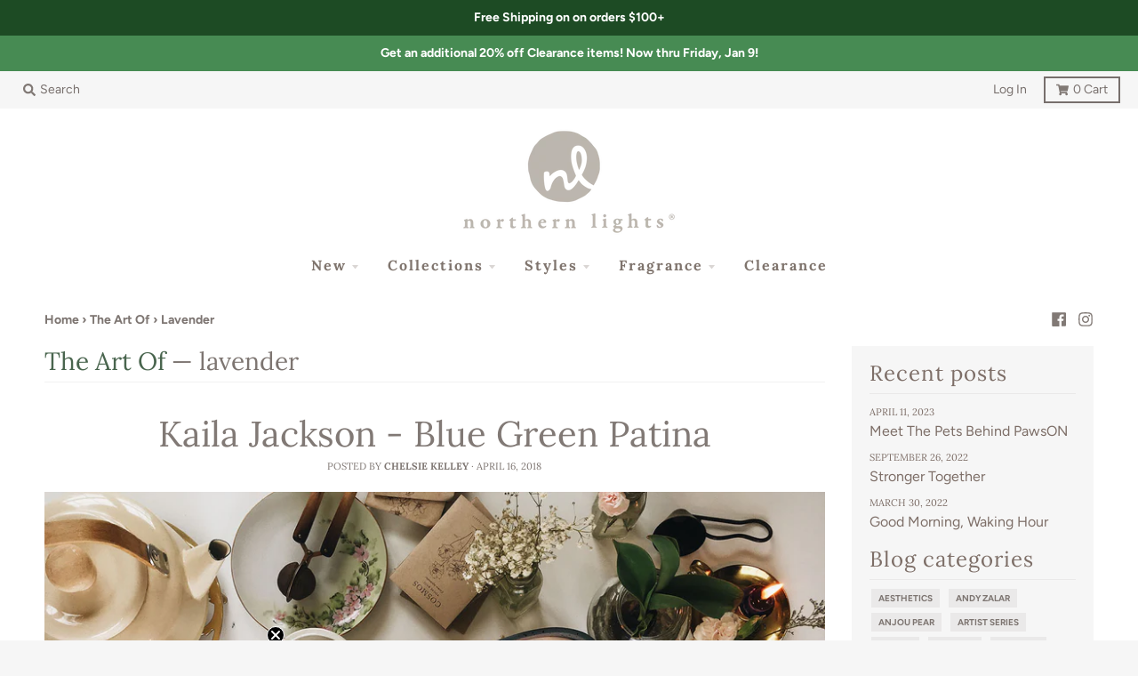

--- FILE ---
content_type: text/html; charset=utf-8
request_url: https://northernlightscandles.com/blogs/the-art-of/tagged/lavender
body_size: 25093
content:
<!doctype html>
<!--[if IE 8]><html class="no-js lt-ie9" lang="en"> <![endif]-->
<!--[if IE 9 ]><html class="ie9 no-js"> <![endif]-->
<!--[if (gt IE 9)|!(IE)]><!--> <html class="no-js" lang="en"> <!--<![endif]-->
<head>
    
    <script>
      window.dataLayer = window.dataLayer ||[];
      function gtag(){dataLayer.push(arguments);}
      gtag('consent','default',{
        'ad_storage':'granted',
        'analytics_storage':'granted',
        'ad_user_data':'granted',
        'ad_personalization':'granted',
        'personalization_storage':'granted',
        'functionality_storage':'granted',
        'security_storage':'granted',
        'wait_for_update': 500
      });
      gtag("set", "ads_data_redaction", true);
    </script>
    
    <script src="https://cmp.osano.com/16CVARUECndjY13vV/a74361a2-da8e-40ba-8b2f-fb2c73681b2e/osano.js"></script>
    <style>
      .osano-cm-widget {
        display: none;
        background-image: url(https://cdn.shopify.com/s/files/1/1295/7985/files/Zippo-cookie-consent-icon.png?v=1718977139);
        background-size: contain;
        border-radius: 100%;
        width: 40px;
        height: 40px;
        left: 1rem;
        bottom: 1rem;
        opacity: 0.9;
        transition-property: opacity, visibility, transform;
                         }
      .osano-cm-widget svg {
        display: none;
                        }
      .osano-cm-widget:focus,
      .osano-cm-widget:hover {
        opacity: 1;
        transform: none;
                        }
      .osano-cm-widget:active {
        transform: translateY(1px);
                        }
      
    </style>
    

  <meta charset="utf-8">
  <meta http-equiv="X-UA-Compatible" content="IE=edge,chrome=1">
  <link rel="canonical" href="https://northernlightscandles.com/blogs/the-art-of/tagged/lavender">
  <meta name="viewport" content="width=device-width,initial-scale=1">
  <meta name="theme-color" content="#49654e">

  
  <link rel="shortcut icon" href="//northernlightscandles.com/cdn/shop/files/NL-Circle_32x32.png?v=1613506328" type="image/png" />
  
  
  <!-- Web Icons /// Gage Change  -->
      	<link rel="apple-touch-icon" href="//northernlightscandles.com/cdn/shop/t/19/assets/apple-touch-icon.png?v=99784769593860488941539276756"/>
  		<link rel="mask-icon" href="apple-touch-icon.svg" color="#ffffff"/>
  <!-- Web Icons -->
  
  <!-- Hotjar Tracking Code for www.northernlightscandles.com - Gage Change-->
  <script>
    (function(h,o,t,j,a,r){
        h.hj=h.hj||function(){(h.hj.q=h.hj.q||[]).push(arguments)};
        h._hjSettings={hjid:684884,hjsv:6};
        a=o.getElementsByTagName('head')[0];
        r=o.createElement('script');r.async=1;
        r.src=t+h._hjSettings.hjid+j+h._hjSettings.hjsv;
        a.appendChild(r);
    })(window,document,'https://static.hotjar.com/c/hotjar-','.js?sv=');
  </script>

  <!-- Google tag (gtag.js) Google GA4 code - Gage Change -->
<script async src="https://www.googletagmanager.com/gtag/js?id=G-3YL8HKS1H2"></script>
<script>
  window.dataLayer = window.dataLayer || [];
  function gtag(){dataLayer.push(arguments);}
  gtag('js', new Date());

  gtag('config', 'G-3YL8HKS1H2');
</script>
  

   <script>
    (function(d){
      var s = d.createElement("script");
      /* uncomment the following line to override default position (1=rightTop, 2=rightCenter, 3=rightBottom, 4=centerBottom, 5=leftBottom 6=leftCenter 7=leftTop 8=centerTop)*/
      s.setAttribute("data-position",5);
      /* uncomment the following line to override default size (values: small, large)*/
      /* s.setAttribute("data-size", "small");*/
      /* uncomment the following line to override default language (e.g., fr, de, es, he, nl, etc.)*/
      /* s.setAttribute("data-language", "language");*/
      /* uncomment the following line to override color set via widget (e.g., #053f67)*/
      s.setAttribute("data-color", "#1d4b24");
      /* uncomment the following line to override type set via widget (1=person, 2=chair, 3=eye, 4=text)*/
      s.setAttribute("data-type", "1");
      /* s.setAttribute("data-statement_text:", "Our Accessibility Statement");*/
      /* s.setAttribute("data-statement_url", "http://www.example.com/accessibility")";*/
      /* uncomment the following line to override support on mobile devices*/
      /* s.setAttribute("data-mobile", true);*/
      /* uncomment the following line to set custom trigger action for accessibility menu*/
      /* s.setAttribute("data-trigger", "triggerId")*/
      s.setAttribute("data-account", "Pzca52Fbt3");
      s.setAttribute("src", "https://cdn.userway.org/widget.js");
      (d.body || d.head).appendChild(s);
    })(document)
    </script>
    <noscript>Please ensure Javascript is enabled for purposes of <a href="https://userway.org">website accessibility</a></noscript>
    <style>body .uwy.userway_p5 .userway_buttons_wrapper {bottom: 2px !important; left: 2px !important;}</style>
    
    
  <title>
    The Art Of &ndash; Tagged &quot;lavender&quot; &ndash; Northern Lights Candles
  </title>

  
    <meta name="description" content="This year marks our 40th Anniversary in the art of candle making. Since 1978, Northern Lights has been designing and pouring candles in efforts to brighten the world with quality handmade products. In celebration of our handmade roots, we are seeking fellow artisans to be featured in our artist series, The Art Of. Our mission is to shed light on fellow artisans whose art, professions and daily lifestyles brighten and inspire those around them.">
  

  <meta property="og:site_name" content="Northern Lights Candles">
<meta property="og:url" content="https://northernlightscandles.com/blogs/the-art-of/tagged/lavender">
<meta property="og:title" content="The Art Of">
<meta property="og:type" content="website">
<meta property="og:description" content="This year marks our 40th Anniversary in the art of candle making. Since 1978, Northern Lights has been designing and pouring candles in efforts to brighten the world with quality handmade products. In celebration of our handmade roots, we are seeking fellow artisans to be featured in our artist series, The Art Of. Our mission is to shed light on fellow artisans whose art, professions and daily lifestyles brighten and inspire those around them.">

<meta name="twitter:site" content="@">
<meta name="twitter:card" content="summary_large_image">
<meta name="twitter:title" content="The Art Of">
<meta name="twitter:description" content="This year marks our 40th Anniversary in the art of candle making. Since 1978, Northern Lights has been designing and pouring candles in efforts to brighten the world with quality handmade products. In celebration of our handmade roots, we are seeking fellow artisans to be featured in our artist series, The Art Of. Our mission is to shed light on fellow artisans whose art, professions and daily lifestyles brighten and inspire those around them.">


  <script>window.performance && window.performance.mark && window.performance.mark('shopify.content_for_header.start');</script><meta name="google-site-verification" content="i-nLze4eUpT1VJ24u22DsWR-myFffGR0CGln4Tevixc">
<meta id="shopify-digital-wallet" name="shopify-digital-wallet" content="/19918981/digital_wallets/dialog">
<link rel="alternate" type="application/atom+xml" title="Feed" href="/blogs/the-art-of/tagged/lavender.atom" />
<script async="async" src="/checkouts/internal/preloads.js?locale=en-US"></script>
<script id="shopify-features" type="application/json">{"accessToken":"6022663c24ec1c4b71f2470500a16656","betas":["rich-media-storefront-analytics"],"domain":"northernlightscandles.com","predictiveSearch":true,"shopId":19918981,"locale":"en"}</script>
<script>var Shopify = Shopify || {};
Shopify.shop = "northernlightscandles.myshopify.com";
Shopify.locale = "en";
Shopify.currency = {"active":"USD","rate":"1.0"};
Shopify.country = "US";
Shopify.theme = {"name":"District 3.0.5","id":32101892153,"schema_name":"District","schema_version":"3.0.5","theme_store_id":null,"role":"main"};
Shopify.theme.handle = "null";
Shopify.theme.style = {"id":null,"handle":null};
Shopify.cdnHost = "northernlightscandles.com/cdn";
Shopify.routes = Shopify.routes || {};
Shopify.routes.root = "/";</script>
<script type="module">!function(o){(o.Shopify=o.Shopify||{}).modules=!0}(window);</script>
<script>!function(o){function n(){var o=[];function n(){o.push(Array.prototype.slice.apply(arguments))}return n.q=o,n}var t=o.Shopify=o.Shopify||{};t.loadFeatures=n(),t.autoloadFeatures=n()}(window);</script>
<script id="shop-js-analytics" type="application/json">{"pageType":"blog"}</script>
<script defer="defer" async type="module" src="//northernlightscandles.com/cdn/shopifycloud/shop-js/modules/v2/client.init-shop-cart-sync_BApSsMSl.en.esm.js"></script>
<script defer="defer" async type="module" src="//northernlightscandles.com/cdn/shopifycloud/shop-js/modules/v2/chunk.common_CBoos6YZ.esm.js"></script>
<script type="module">
  await import("//northernlightscandles.com/cdn/shopifycloud/shop-js/modules/v2/client.init-shop-cart-sync_BApSsMSl.en.esm.js");
await import("//northernlightscandles.com/cdn/shopifycloud/shop-js/modules/v2/chunk.common_CBoos6YZ.esm.js");

  window.Shopify.SignInWithShop?.initShopCartSync?.({"fedCMEnabled":true,"windoidEnabled":true});

</script>
<script>(function() {
  var isLoaded = false;
  function asyncLoad() {
    if (isLoaded) return;
    isLoaded = true;
    var urls = ["https:\/\/api-na1.hubapi.com\/scriptloader\/v1\/49587721.js?shop=northernlightscandles.myshopify.com","https:\/\/api-na1.hubapi.com\/scriptloader\/v1\/50164009.js?shop=northernlightscandles.myshopify.com"];
    for (var i = 0; i < urls.length; i++) {
      var s = document.createElement('script');
      s.type = 'text/javascript';
      s.async = true;
      s.src = urls[i];
      var x = document.getElementsByTagName('script')[0];
      x.parentNode.insertBefore(s, x);
    }
  };
  if(window.attachEvent) {
    window.attachEvent('onload', asyncLoad);
  } else {
    window.addEventListener('load', asyncLoad, false);
  }
})();</script>
<script id="__st">var __st={"a":19918981,"offset":-18000,"reqid":"7a893001-e089-4876-85ba-956eb99a8e37-1768894170","pageurl":"northernlightscandles.com\/blogs\/the-art-of\/tagged\/lavender","s":"blogs-295174162","u":"4aca94b021d2","p":"blog","rtyp":"blog","rid":295174162};</script>
<script>window.ShopifyPaypalV4VisibilityTracking = true;</script>
<script id="captcha-bootstrap">!function(){'use strict';const t='contact',e='account',n='new_comment',o=[[t,t],['blogs',n],['comments',n],[t,'customer']],c=[[e,'customer_login'],[e,'guest_login'],[e,'recover_customer_password'],[e,'create_customer']],r=t=>t.map((([t,e])=>`form[action*='/${t}']:not([data-nocaptcha='true']) input[name='form_type'][value='${e}']`)).join(','),a=t=>()=>t?[...document.querySelectorAll(t)].map((t=>t.form)):[];function s(){const t=[...o],e=r(t);return a(e)}const i='password',u='form_key',d=['recaptcha-v3-token','g-recaptcha-response','h-captcha-response',i],f=()=>{try{return window.sessionStorage}catch{return}},m='__shopify_v',_=t=>t.elements[u];function p(t,e,n=!1){try{const o=window.sessionStorage,c=JSON.parse(o.getItem(e)),{data:r}=function(t){const{data:e,action:n}=t;return t[m]||n?{data:e,action:n}:{data:t,action:n}}(c);for(const[e,n]of Object.entries(r))t.elements[e]&&(t.elements[e].value=n);n&&o.removeItem(e)}catch(o){console.error('form repopulation failed',{error:o})}}const l='form_type',E='cptcha';function T(t){t.dataset[E]=!0}const w=window,h=w.document,L='Shopify',v='ce_forms',y='captcha';let A=!1;((t,e)=>{const n=(g='f06e6c50-85a8-45c8-87d0-21a2b65856fe',I='https://cdn.shopify.com/shopifycloud/storefront-forms-hcaptcha/ce_storefront_forms_captcha_hcaptcha.v1.5.2.iife.js',D={infoText:'Protected by hCaptcha',privacyText:'Privacy',termsText:'Terms'},(t,e,n)=>{const o=w[L][v],c=o.bindForm;if(c)return c(t,g,e,D).then(n);var r;o.q.push([[t,g,e,D],n]),r=I,A||(h.body.append(Object.assign(h.createElement('script'),{id:'captcha-provider',async:!0,src:r})),A=!0)});var g,I,D;w[L]=w[L]||{},w[L][v]=w[L][v]||{},w[L][v].q=[],w[L][y]=w[L][y]||{},w[L][y].protect=function(t,e){n(t,void 0,e),T(t)},Object.freeze(w[L][y]),function(t,e,n,w,h,L){const[v,y,A,g]=function(t,e,n){const i=e?o:[],u=t?c:[],d=[...i,...u],f=r(d),m=r(i),_=r(d.filter((([t,e])=>n.includes(e))));return[a(f),a(m),a(_),s()]}(w,h,L),I=t=>{const e=t.target;return e instanceof HTMLFormElement?e:e&&e.form},D=t=>v().includes(t);t.addEventListener('submit',(t=>{const e=I(t);if(!e)return;const n=D(e)&&!e.dataset.hcaptchaBound&&!e.dataset.recaptchaBound,o=_(e),c=g().includes(e)&&(!o||!o.value);(n||c)&&t.preventDefault(),c&&!n&&(function(t){try{if(!f())return;!function(t){const e=f();if(!e)return;const n=_(t);if(!n)return;const o=n.value;o&&e.removeItem(o)}(t);const e=Array.from(Array(32),(()=>Math.random().toString(36)[2])).join('');!function(t,e){_(t)||t.append(Object.assign(document.createElement('input'),{type:'hidden',name:u})),t.elements[u].value=e}(t,e),function(t,e){const n=f();if(!n)return;const o=[...t.querySelectorAll(`input[type='${i}']`)].map((({name:t})=>t)),c=[...d,...o],r={};for(const[a,s]of new FormData(t).entries())c.includes(a)||(r[a]=s);n.setItem(e,JSON.stringify({[m]:1,action:t.action,data:r}))}(t,e)}catch(e){console.error('failed to persist form',e)}}(e),e.submit())}));const S=(t,e)=>{t&&!t.dataset[E]&&(n(t,e.some((e=>e===t))),T(t))};for(const o of['focusin','change'])t.addEventListener(o,(t=>{const e=I(t);D(e)&&S(e,y())}));const B=e.get('form_key'),M=e.get(l),P=B&&M;t.addEventListener('DOMContentLoaded',(()=>{const t=y();if(P)for(const e of t)e.elements[l].value===M&&p(e,B);[...new Set([...A(),...v().filter((t=>'true'===t.dataset.shopifyCaptcha))])].forEach((e=>S(e,t)))}))}(h,new URLSearchParams(w.location.search),n,t,e,['guest_login'])})(!0,!0)}();</script>
<script integrity="sha256-4kQ18oKyAcykRKYeNunJcIwy7WH5gtpwJnB7kiuLZ1E=" data-source-attribution="shopify.loadfeatures" defer="defer" src="//northernlightscandles.com/cdn/shopifycloud/storefront/assets/storefront/load_feature-a0a9edcb.js" crossorigin="anonymous"></script>
<script data-source-attribution="shopify.dynamic_checkout.dynamic.init">var Shopify=Shopify||{};Shopify.PaymentButton=Shopify.PaymentButton||{isStorefrontPortableWallets:!0,init:function(){window.Shopify.PaymentButton.init=function(){};var t=document.createElement("script");t.src="https://northernlightscandles.com/cdn/shopifycloud/portable-wallets/latest/portable-wallets.en.js",t.type="module",document.head.appendChild(t)}};
</script>
<script data-source-attribution="shopify.dynamic_checkout.buyer_consent">
  function portableWalletsHideBuyerConsent(e){var t=document.getElementById("shopify-buyer-consent"),n=document.getElementById("shopify-subscription-policy-button");t&&n&&(t.classList.add("hidden"),t.setAttribute("aria-hidden","true"),n.removeEventListener("click",e))}function portableWalletsShowBuyerConsent(e){var t=document.getElementById("shopify-buyer-consent"),n=document.getElementById("shopify-subscription-policy-button");t&&n&&(t.classList.remove("hidden"),t.removeAttribute("aria-hidden"),n.addEventListener("click",e))}window.Shopify?.PaymentButton&&(window.Shopify.PaymentButton.hideBuyerConsent=portableWalletsHideBuyerConsent,window.Shopify.PaymentButton.showBuyerConsent=portableWalletsShowBuyerConsent);
</script>
<script data-source-attribution="shopify.dynamic_checkout.cart.bootstrap">document.addEventListener("DOMContentLoaded",(function(){function t(){return document.querySelector("shopify-accelerated-checkout-cart, shopify-accelerated-checkout")}if(t())Shopify.PaymentButton.init();else{new MutationObserver((function(e,n){t()&&(Shopify.PaymentButton.init(),n.disconnect())})).observe(document.body,{childList:!0,subtree:!0})}}));
</script>
<link id="shopify-accelerated-checkout-styles" rel="stylesheet" media="screen" href="https://northernlightscandles.com/cdn/shopifycloud/portable-wallets/latest/accelerated-checkout-backwards-compat.css" crossorigin="anonymous">
<style id="shopify-accelerated-checkout-cart">
        #shopify-buyer-consent {
  margin-top: 1em;
  display: inline-block;
  width: 100%;
}

#shopify-buyer-consent.hidden {
  display: none;
}

#shopify-subscription-policy-button {
  background: none;
  border: none;
  padding: 0;
  text-decoration: underline;
  font-size: inherit;
  cursor: pointer;
}

#shopify-subscription-policy-button::before {
  box-shadow: none;
}

      </style>

<script>window.performance && window.performance.mark && window.performance.mark('shopify.content_for_header.end');</script>
  <link href="//northernlightscandles.com/cdn/shop/t/19/assets/theme.scss.css?v=77014362500131277381762202482" rel="stylesheet" type="text/css" media="all" />

  

  <script>
    window.StyleHatch = window.StyleHatch || {};
    StyleHatch.Strings = {
      instagramAddToken: "Add your Instagram access token.",
      instagramInvalidToken: "The Instagram access token is invalid. Check to make sure you added the complete token.",
      instagramRateLimitToken: "Your store is currently over Instagram\u0026#39;s rate limit. Contact Style Hatch support for details.",
      addToCart: "Add to Cart",
      soldOut: "Coming Soon!",
      addressError: "Error looking up that address",
      addressNoResults: "No results for that address",
      addressQueryLimit: "You have exceeded the Google API usage limit. Consider upgrading to a \u003ca href=\"https:\/\/developers.google.com\/maps\/premium\/usage-limits\"\u003ePremium Plan\u003c\/a\u003e.",
      authError: "There was a problem authenticating your Google Maps account."
    }
    StyleHatch.currencyFormat = "${{amount}}";
    StyleHatch.ajaxCartEnable = true;
    // Post defer
    window.addEventListener('DOMContentLoaded', function() {
      (function( $ ) {
      

      
      
      })(jq223);
    });
    document.documentElement.className = document.documentElement.className.replace('no-js', 'js');
  </script>

  <script type="text/javascript">
    window.lazySizesConfig = window.lazySizesConfig || {};
    window.lazySizesConfig.expand = 1200;
    window.lazySizesConfig.loadMode = 3;
    window.lazySizesConfig.ricTimeout = 50;
  </script>
  <!--[if (gt IE 9)|!(IE)]><!--><script src="//northernlightscandles.com/cdn/shop/t/19/assets/lazysizes.min.js?v=177495582470527266951538511909" async="async"></script><!--<![endif]-->
  <!--[if lte IE 9]><script src="//northernlightscandles.com/cdn/shop/t/19/assets/lazysizes.min.js?v=177495582470527266951538511909"></script><![endif]-->
  <!--[if (gt IE 9)|!(IE)]><!--><script src="//northernlightscandles.com/cdn/shop/t/19/assets/vendor.js?v=92415373403656325041588180548" defer="defer"></script><!--<![endif]-->
  <!--[if lte IE 9]><script src="//northernlightscandles.com/cdn/shop/t/19/assets/vendor.js?v=92415373403656325041588180548"></script><![endif]-->
  
  <!--[if (gt IE 9)|!(IE)]><!--><script src="//northernlightscandles.com/cdn/shop/t/19/assets/theme.js?v=123570724673127889591599671679" defer="defer"></script><!--<![endif]-->
  <!--[if lte IE 9]><script src="//northernlightscandles.com/cdn/shop/t/19/assets/theme.js?v=123570724673127889591599671679"></script><![endif]-->
  <meta name="facebook-domain-verification" content="4ppsg4p4ucu91anneai5a4acsduszv" />
<!-- BEGIN app block: shopify://apps/klaviyo-email-marketing-sms/blocks/klaviyo-onsite-embed/2632fe16-c075-4321-a88b-50b567f42507 -->












  <script async src="https://static.klaviyo.com/onsite/js/R94SWU/klaviyo.js?company_id=R94SWU"></script>
  <script>!function(){if(!window.klaviyo){window._klOnsite=window._klOnsite||[];try{window.klaviyo=new Proxy({},{get:function(n,i){return"push"===i?function(){var n;(n=window._klOnsite).push.apply(n,arguments)}:function(){for(var n=arguments.length,o=new Array(n),w=0;w<n;w++)o[w]=arguments[w];var t="function"==typeof o[o.length-1]?o.pop():void 0,e=new Promise((function(n){window._klOnsite.push([i].concat(o,[function(i){t&&t(i),n(i)}]))}));return e}}})}catch(n){window.klaviyo=window.klaviyo||[],window.klaviyo.push=function(){var n;(n=window._klOnsite).push.apply(n,arguments)}}}}();</script>

  




  <script>
    window.klaviyoReviewsProductDesignMode = false
  </script>







<!-- END app block --><meta property="og:image" content="https://cdn.shopify.com/s/files/1/1991/8981/files/Logo-NLC.png?height=628&pad_color=fff&v=1613508116&width=1200" />
<meta property="og:image:secure_url" content="https://cdn.shopify.com/s/files/1/1991/8981/files/Logo-NLC.png?height=628&pad_color=fff&v=1613508116&width=1200" />
<meta property="og:image:width" content="1200" />
<meta property="og:image:height" content="628" />
<link href="https://monorail-edge.shopifysvc.com" rel="dns-prefetch">
<script>(function(){if ("sendBeacon" in navigator && "performance" in window) {try {var session_token_from_headers = performance.getEntriesByType('navigation')[0].serverTiming.find(x => x.name == '_s').description;} catch {var session_token_from_headers = undefined;}var session_cookie_matches = document.cookie.match(/_shopify_s=([^;]*)/);var session_token_from_cookie = session_cookie_matches && session_cookie_matches.length === 2 ? session_cookie_matches[1] : "";var session_token = session_token_from_headers || session_token_from_cookie || "";function handle_abandonment_event(e) {var entries = performance.getEntries().filter(function(entry) {return /monorail-edge.shopifysvc.com/.test(entry.name);});if (!window.abandonment_tracked && entries.length === 0) {window.abandonment_tracked = true;var currentMs = Date.now();var navigation_start = performance.timing.navigationStart;var payload = {shop_id: 19918981,url: window.location.href,navigation_start,duration: currentMs - navigation_start,session_token,page_type: "blog"};window.navigator.sendBeacon("https://monorail-edge.shopifysvc.com/v1/produce", JSON.stringify({schema_id: "online_store_buyer_site_abandonment/1.1",payload: payload,metadata: {event_created_at_ms: currentMs,event_sent_at_ms: currentMs}}));}}window.addEventListener('pagehide', handle_abandonment_event);}}());</script>
<script id="web-pixels-manager-setup">(function e(e,d,r,n,o){if(void 0===o&&(o={}),!Boolean(null===(a=null===(i=window.Shopify)||void 0===i?void 0:i.analytics)||void 0===a?void 0:a.replayQueue)){var i,a;window.Shopify=window.Shopify||{};var t=window.Shopify;t.analytics=t.analytics||{};var s=t.analytics;s.replayQueue=[],s.publish=function(e,d,r){return s.replayQueue.push([e,d,r]),!0};try{self.performance.mark("wpm:start")}catch(e){}var l=function(){var e={modern:/Edge?\/(1{2}[4-9]|1[2-9]\d|[2-9]\d{2}|\d{4,})\.\d+(\.\d+|)|Firefox\/(1{2}[4-9]|1[2-9]\d|[2-9]\d{2}|\d{4,})\.\d+(\.\d+|)|Chrom(ium|e)\/(9{2}|\d{3,})\.\d+(\.\d+|)|(Maci|X1{2}).+ Version\/(15\.\d+|(1[6-9]|[2-9]\d|\d{3,})\.\d+)([,.]\d+|)( \(\w+\)|)( Mobile\/\w+|) Safari\/|Chrome.+OPR\/(9{2}|\d{3,})\.\d+\.\d+|(CPU[ +]OS|iPhone[ +]OS|CPU[ +]iPhone|CPU IPhone OS|CPU iPad OS)[ +]+(15[._]\d+|(1[6-9]|[2-9]\d|\d{3,})[._]\d+)([._]\d+|)|Android:?[ /-](13[3-9]|1[4-9]\d|[2-9]\d{2}|\d{4,})(\.\d+|)(\.\d+|)|Android.+Firefox\/(13[5-9]|1[4-9]\d|[2-9]\d{2}|\d{4,})\.\d+(\.\d+|)|Android.+Chrom(ium|e)\/(13[3-9]|1[4-9]\d|[2-9]\d{2}|\d{4,})\.\d+(\.\d+|)|SamsungBrowser\/([2-9]\d|\d{3,})\.\d+/,legacy:/Edge?\/(1[6-9]|[2-9]\d|\d{3,})\.\d+(\.\d+|)|Firefox\/(5[4-9]|[6-9]\d|\d{3,})\.\d+(\.\d+|)|Chrom(ium|e)\/(5[1-9]|[6-9]\d|\d{3,})\.\d+(\.\d+|)([\d.]+$|.*Safari\/(?![\d.]+ Edge\/[\d.]+$))|(Maci|X1{2}).+ Version\/(10\.\d+|(1[1-9]|[2-9]\d|\d{3,})\.\d+)([,.]\d+|)( \(\w+\)|)( Mobile\/\w+|) Safari\/|Chrome.+OPR\/(3[89]|[4-9]\d|\d{3,})\.\d+\.\d+|(CPU[ +]OS|iPhone[ +]OS|CPU[ +]iPhone|CPU IPhone OS|CPU iPad OS)[ +]+(10[._]\d+|(1[1-9]|[2-9]\d|\d{3,})[._]\d+)([._]\d+|)|Android:?[ /-](13[3-9]|1[4-9]\d|[2-9]\d{2}|\d{4,})(\.\d+|)(\.\d+|)|Mobile Safari.+OPR\/([89]\d|\d{3,})\.\d+\.\d+|Android.+Firefox\/(13[5-9]|1[4-9]\d|[2-9]\d{2}|\d{4,})\.\d+(\.\d+|)|Android.+Chrom(ium|e)\/(13[3-9]|1[4-9]\d|[2-9]\d{2}|\d{4,})\.\d+(\.\d+|)|Android.+(UC? ?Browser|UCWEB|U3)[ /]?(15\.([5-9]|\d{2,})|(1[6-9]|[2-9]\d|\d{3,})\.\d+)\.\d+|SamsungBrowser\/(5\.\d+|([6-9]|\d{2,})\.\d+)|Android.+MQ{2}Browser\/(14(\.(9|\d{2,})|)|(1[5-9]|[2-9]\d|\d{3,})(\.\d+|))(\.\d+|)|K[Aa][Ii]OS\/(3\.\d+|([4-9]|\d{2,})\.\d+)(\.\d+|)/},d=e.modern,r=e.legacy,n=navigator.userAgent;return n.match(d)?"modern":n.match(r)?"legacy":"unknown"}(),u="modern"===l?"modern":"legacy",c=(null!=n?n:{modern:"",legacy:""})[u],f=function(e){return[e.baseUrl,"/wpm","/b",e.hashVersion,"modern"===e.buildTarget?"m":"l",".js"].join("")}({baseUrl:d,hashVersion:r,buildTarget:u}),m=function(e){var d=e.version,r=e.bundleTarget,n=e.surface,o=e.pageUrl,i=e.monorailEndpoint;return{emit:function(e){var a=e.status,t=e.errorMsg,s=(new Date).getTime(),l=JSON.stringify({metadata:{event_sent_at_ms:s},events:[{schema_id:"web_pixels_manager_load/3.1",payload:{version:d,bundle_target:r,page_url:o,status:a,surface:n,error_msg:t},metadata:{event_created_at_ms:s}}]});if(!i)return console&&console.warn&&console.warn("[Web Pixels Manager] No Monorail endpoint provided, skipping logging."),!1;try{return self.navigator.sendBeacon.bind(self.navigator)(i,l)}catch(e){}var u=new XMLHttpRequest;try{return u.open("POST",i,!0),u.setRequestHeader("Content-Type","text/plain"),u.send(l),!0}catch(e){return console&&console.warn&&console.warn("[Web Pixels Manager] Got an unhandled error while logging to Monorail."),!1}}}}({version:r,bundleTarget:l,surface:e.surface,pageUrl:self.location.href,monorailEndpoint:e.monorailEndpoint});try{o.browserTarget=l,function(e){var d=e.src,r=e.async,n=void 0===r||r,o=e.onload,i=e.onerror,a=e.sri,t=e.scriptDataAttributes,s=void 0===t?{}:t,l=document.createElement("script"),u=document.querySelector("head"),c=document.querySelector("body");if(l.async=n,l.src=d,a&&(l.integrity=a,l.crossOrigin="anonymous"),s)for(var f in s)if(Object.prototype.hasOwnProperty.call(s,f))try{l.dataset[f]=s[f]}catch(e){}if(o&&l.addEventListener("load",o),i&&l.addEventListener("error",i),u)u.appendChild(l);else{if(!c)throw new Error("Did not find a head or body element to append the script");c.appendChild(l)}}({src:f,async:!0,onload:function(){if(!function(){var e,d;return Boolean(null===(d=null===(e=window.Shopify)||void 0===e?void 0:e.analytics)||void 0===d?void 0:d.initialized)}()){var d=window.webPixelsManager.init(e)||void 0;if(d){var r=window.Shopify.analytics;r.replayQueue.forEach((function(e){var r=e[0],n=e[1],o=e[2];d.publishCustomEvent(r,n,o)})),r.replayQueue=[],r.publish=d.publishCustomEvent,r.visitor=d.visitor,r.initialized=!0}}},onerror:function(){return m.emit({status:"failed",errorMsg:"".concat(f," has failed to load")})},sri:function(e){var d=/^sha384-[A-Za-z0-9+/=]+$/;return"string"==typeof e&&d.test(e)}(c)?c:"",scriptDataAttributes:o}),m.emit({status:"loading"})}catch(e){m.emit({status:"failed",errorMsg:(null==e?void 0:e.message)||"Unknown error"})}}})({shopId: 19918981,storefrontBaseUrl: "https://northernlightscandles.com",extensionsBaseUrl: "https://extensions.shopifycdn.com/cdn/shopifycloud/web-pixels-manager",monorailEndpoint: "https://monorail-edge.shopifysvc.com/unstable/produce_batch",surface: "storefront-renderer",enabledBetaFlags: ["2dca8a86"],webPixelsConfigList: [{"id":"1548714216","configuration":"{\"accountID\":\"R94SWU\",\"webPixelConfig\":\"eyJlbmFibGVBZGRlZFRvQ2FydEV2ZW50cyI6IHRydWV9\"}","eventPayloadVersion":"v1","runtimeContext":"STRICT","scriptVersion":"524f6c1ee37bacdca7657a665bdca589","type":"APP","apiClientId":123074,"privacyPurposes":["ANALYTICS","MARKETING"],"dataSharingAdjustments":{"protectedCustomerApprovalScopes":["read_customer_address","read_customer_email","read_customer_name","read_customer_personal_data","read_customer_phone"]}},{"id":"959348968","configuration":"{\"accountID\":\"northernlightscandles\"}","eventPayloadVersion":"v1","runtimeContext":"STRICT","scriptVersion":"e049d423f49471962495acbe58da1904","type":"APP","apiClientId":32196493313,"privacyPurposes":["ANALYTICS","MARKETING","SALE_OF_DATA"],"dataSharingAdjustments":{"protectedCustomerApprovalScopes":["read_customer_address","read_customer_email","read_customer_name","read_customer_personal_data","read_customer_phone"]}},{"id":"451313896","configuration":"{\"config\":\"{\\\"google_tag_ids\\\":[\\\"G-3YL8HKS1H2\\\",\\\"GT-PBZDV2C\\\"],\\\"target_country\\\":\\\"US\\\",\\\"gtag_events\\\":[{\\\"type\\\":\\\"search\\\",\\\"action_label\\\":\\\"G-3YL8HKS1H2\\\"},{\\\"type\\\":\\\"begin_checkout\\\",\\\"action_label\\\":\\\"G-3YL8HKS1H2\\\"},{\\\"type\\\":\\\"view_item\\\",\\\"action_label\\\":[\\\"G-3YL8HKS1H2\\\",\\\"MC-ZTFEQD9LF1\\\"]},{\\\"type\\\":\\\"purchase\\\",\\\"action_label\\\":[\\\"G-3YL8HKS1H2\\\",\\\"MC-ZTFEQD9LF1\\\"]},{\\\"type\\\":\\\"page_view\\\",\\\"action_label\\\":[\\\"G-3YL8HKS1H2\\\",\\\"MC-ZTFEQD9LF1\\\"]},{\\\"type\\\":\\\"add_payment_info\\\",\\\"action_label\\\":\\\"G-3YL8HKS1H2\\\"},{\\\"type\\\":\\\"add_to_cart\\\",\\\"action_label\\\":\\\"G-3YL8HKS1H2\\\"}],\\\"enable_monitoring_mode\\\":false}\"}","eventPayloadVersion":"v1","runtimeContext":"OPEN","scriptVersion":"b2a88bafab3e21179ed38636efcd8a93","type":"APP","apiClientId":1780363,"privacyPurposes":[],"dataSharingAdjustments":{"protectedCustomerApprovalScopes":["read_customer_address","read_customer_email","read_customer_name","read_customer_personal_data","read_customer_phone"]}},{"id":"112591080","configuration":"{\"pixel_id\":\"249861895429715\",\"pixel_type\":\"facebook_pixel\",\"metaapp_system_user_token\":\"-\"}","eventPayloadVersion":"v1","runtimeContext":"OPEN","scriptVersion":"ca16bc87fe92b6042fbaa3acc2fbdaa6","type":"APP","apiClientId":2329312,"privacyPurposes":["ANALYTICS","MARKETING","SALE_OF_DATA"],"dataSharingAdjustments":{"protectedCustomerApprovalScopes":["read_customer_address","read_customer_email","read_customer_name","read_customer_personal_data","read_customer_phone"]}},{"id":"97583336","configuration":"{\"tagID\":\"2616147603829\"}","eventPayloadVersion":"v1","runtimeContext":"STRICT","scriptVersion":"18031546ee651571ed29edbe71a3550b","type":"APP","apiClientId":3009811,"privacyPurposes":["ANALYTICS","MARKETING","SALE_OF_DATA"],"dataSharingAdjustments":{"protectedCustomerApprovalScopes":["read_customer_address","read_customer_email","read_customer_name","read_customer_personal_data","read_customer_phone"]}},{"id":"shopify-app-pixel","configuration":"{}","eventPayloadVersion":"v1","runtimeContext":"STRICT","scriptVersion":"0450","apiClientId":"shopify-pixel","type":"APP","privacyPurposes":["ANALYTICS","MARKETING"]},{"id":"shopify-custom-pixel","eventPayloadVersion":"v1","runtimeContext":"LAX","scriptVersion":"0450","apiClientId":"shopify-pixel","type":"CUSTOM","privacyPurposes":["ANALYTICS","MARKETING"]}],isMerchantRequest: false,initData: {"shop":{"name":"Northern Lights Candles","paymentSettings":{"currencyCode":"USD"},"myshopifyDomain":"northernlightscandles.myshopify.com","countryCode":"US","storefrontUrl":"https:\/\/northernlightscandles.com"},"customer":null,"cart":null,"checkout":null,"productVariants":[],"purchasingCompany":null},},"https://northernlightscandles.com/cdn","fcfee988w5aeb613cpc8e4bc33m6693e112",{"modern":"","legacy":""},{"shopId":"19918981","storefrontBaseUrl":"https:\/\/northernlightscandles.com","extensionBaseUrl":"https:\/\/extensions.shopifycdn.com\/cdn\/shopifycloud\/web-pixels-manager","surface":"storefront-renderer","enabledBetaFlags":"[\"2dca8a86\"]","isMerchantRequest":"false","hashVersion":"fcfee988w5aeb613cpc8e4bc33m6693e112","publish":"custom","events":"[[\"page_viewed\",{}]]"});</script><script>
  window.ShopifyAnalytics = window.ShopifyAnalytics || {};
  window.ShopifyAnalytics.meta = window.ShopifyAnalytics.meta || {};
  window.ShopifyAnalytics.meta.currency = 'USD';
  var meta = {"page":{"pageType":"blog","resourceType":"blog","resourceId":295174162,"requestId":"7a893001-e089-4876-85ba-956eb99a8e37-1768894170"}};
  for (var attr in meta) {
    window.ShopifyAnalytics.meta[attr] = meta[attr];
  }
</script>
<script class="analytics">
  (function () {
    var customDocumentWrite = function(content) {
      var jquery = null;

      if (window.jQuery) {
        jquery = window.jQuery;
      } else if (window.Checkout && window.Checkout.$) {
        jquery = window.Checkout.$;
      }

      if (jquery) {
        jquery('body').append(content);
      }
    };

    var hasLoggedConversion = function(token) {
      if (token) {
        return document.cookie.indexOf('loggedConversion=' + token) !== -1;
      }
      return false;
    }

    var setCookieIfConversion = function(token) {
      if (token) {
        var twoMonthsFromNow = new Date(Date.now());
        twoMonthsFromNow.setMonth(twoMonthsFromNow.getMonth() + 2);

        document.cookie = 'loggedConversion=' + token + '; expires=' + twoMonthsFromNow;
      }
    }

    var trekkie = window.ShopifyAnalytics.lib = window.trekkie = window.trekkie || [];
    if (trekkie.integrations) {
      return;
    }
    trekkie.methods = [
      'identify',
      'page',
      'ready',
      'track',
      'trackForm',
      'trackLink'
    ];
    trekkie.factory = function(method) {
      return function() {
        var args = Array.prototype.slice.call(arguments);
        args.unshift(method);
        trekkie.push(args);
        return trekkie;
      };
    };
    for (var i = 0; i < trekkie.methods.length; i++) {
      var key = trekkie.methods[i];
      trekkie[key] = trekkie.factory(key);
    }
    trekkie.load = function(config) {
      trekkie.config = config || {};
      trekkie.config.initialDocumentCookie = document.cookie;
      var first = document.getElementsByTagName('script')[0];
      var script = document.createElement('script');
      script.type = 'text/javascript';
      script.onerror = function(e) {
        var scriptFallback = document.createElement('script');
        scriptFallback.type = 'text/javascript';
        scriptFallback.onerror = function(error) {
                var Monorail = {
      produce: function produce(monorailDomain, schemaId, payload) {
        var currentMs = new Date().getTime();
        var event = {
          schema_id: schemaId,
          payload: payload,
          metadata: {
            event_created_at_ms: currentMs,
            event_sent_at_ms: currentMs
          }
        };
        return Monorail.sendRequest("https://" + monorailDomain + "/v1/produce", JSON.stringify(event));
      },
      sendRequest: function sendRequest(endpointUrl, payload) {
        // Try the sendBeacon API
        if (window && window.navigator && typeof window.navigator.sendBeacon === 'function' && typeof window.Blob === 'function' && !Monorail.isIos12()) {
          var blobData = new window.Blob([payload], {
            type: 'text/plain'
          });

          if (window.navigator.sendBeacon(endpointUrl, blobData)) {
            return true;
          } // sendBeacon was not successful

        } // XHR beacon

        var xhr = new XMLHttpRequest();

        try {
          xhr.open('POST', endpointUrl);
          xhr.setRequestHeader('Content-Type', 'text/plain');
          xhr.send(payload);
        } catch (e) {
          console.log(e);
        }

        return false;
      },
      isIos12: function isIos12() {
        return window.navigator.userAgent.lastIndexOf('iPhone; CPU iPhone OS 12_') !== -1 || window.navigator.userAgent.lastIndexOf('iPad; CPU OS 12_') !== -1;
      }
    };
    Monorail.produce('monorail-edge.shopifysvc.com',
      'trekkie_storefront_load_errors/1.1',
      {shop_id: 19918981,
      theme_id: 32101892153,
      app_name: "storefront",
      context_url: window.location.href,
      source_url: "//northernlightscandles.com/cdn/s/trekkie.storefront.cd680fe47e6c39ca5d5df5f0a32d569bc48c0f27.min.js"});

        };
        scriptFallback.async = true;
        scriptFallback.src = '//northernlightscandles.com/cdn/s/trekkie.storefront.cd680fe47e6c39ca5d5df5f0a32d569bc48c0f27.min.js';
        first.parentNode.insertBefore(scriptFallback, first);
      };
      script.async = true;
      script.src = '//northernlightscandles.com/cdn/s/trekkie.storefront.cd680fe47e6c39ca5d5df5f0a32d569bc48c0f27.min.js';
      first.parentNode.insertBefore(script, first);
    };
    trekkie.load(
      {"Trekkie":{"appName":"storefront","development":false,"defaultAttributes":{"shopId":19918981,"isMerchantRequest":null,"themeId":32101892153,"themeCityHash":"18241979047383498151","contentLanguage":"en","currency":"USD","eventMetadataId":"e9cb3556-3404-4da3-9235-ec566d993d9b"},"isServerSideCookieWritingEnabled":true,"monorailRegion":"shop_domain","enabledBetaFlags":["65f19447"]},"Session Attribution":{},"S2S":{"facebookCapiEnabled":true,"source":"trekkie-storefront-renderer","apiClientId":580111}}
    );

    var loaded = false;
    trekkie.ready(function() {
      if (loaded) return;
      loaded = true;

      window.ShopifyAnalytics.lib = window.trekkie;

      var originalDocumentWrite = document.write;
      document.write = customDocumentWrite;
      try { window.ShopifyAnalytics.merchantGoogleAnalytics.call(this); } catch(error) {};
      document.write = originalDocumentWrite;

      window.ShopifyAnalytics.lib.page(null,{"pageType":"blog","resourceType":"blog","resourceId":295174162,"requestId":"7a893001-e089-4876-85ba-956eb99a8e37-1768894170","shopifyEmitted":true});

      var match = window.location.pathname.match(/checkouts\/(.+)\/(thank_you|post_purchase)/)
      var token = match? match[1]: undefined;
      if (!hasLoggedConversion(token)) {
        setCookieIfConversion(token);
        
      }
    });


        var eventsListenerScript = document.createElement('script');
        eventsListenerScript.async = true;
        eventsListenerScript.src = "//northernlightscandles.com/cdn/shopifycloud/storefront/assets/shop_events_listener-3da45d37.js";
        document.getElementsByTagName('head')[0].appendChild(eventsListenerScript);

})();</script>
<script
  defer
  src="https://northernlightscandles.com/cdn/shopifycloud/perf-kit/shopify-perf-kit-3.0.4.min.js"
  data-application="storefront-renderer"
  data-shop-id="19918981"
  data-render-region="gcp-us-central1"
  data-page-type="blog"
  data-theme-instance-id="32101892153"
  data-theme-name="District"
  data-theme-version="3.0.5"
  data-monorail-region="shop_domain"
  data-resource-timing-sampling-rate="10"
  data-shs="true"
  data-shs-beacon="true"
  data-shs-export-with-fetch="true"
  data-shs-logs-sample-rate="1"
  data-shs-beacon-endpoint="https://northernlightscandles.com/api/collect"
></script>
</head>
<a href="#main_content" class="skip_link">Skip to Content</a>

<body id="the-art-of" class="template-blog" data-template-directory="" data-template="blog" >

  <div id="page">
    <div id="shopify-section-promos" class="shopify-section promos"><div data-section-id="promos" data-section-type="promos-section" data-scroll-lock="false">
  
    
    
<header id="block-1482143996282" class="promo-bar promo-bar-1482143996282 align-center size-default placement-top"
            data-type="announcement-bar"
            
            data-hide-delay="no-delay"
            
            data-bar-placement="top"
            data-show-for="both"
            data-homepage-limit="false"
            >
            
              <span class="promo-bar-text">Free Shipping on on orders $100+</span>
            
          </header>
          <style>
            header.promo-bar-1482143996282 span.promo-bar-text {
              background-color: #1d4b24;
              color: #ffffff;
            }
            header.promo-bar-1482143996282 a {
              color: #ffffff;
            }
          </style>

    
    

    
    

  
    
    
<header id="block-announcement_bar_fb6Fn4" class="promo-bar promo-bar-announcement_bar_fb6Fn4 align-center size-default placement-top"
            data-type="announcement-bar"
            
            data-hide-delay="no-delay"
            
            data-bar-placement="top"
            data-show-for="both"
            data-homepage-limit="false"
            >
            
              <a href="https://northernlightscandles.com/collections/grateful-glow/products/grateful-glow-orange">
                <span class="promo-bar-text">Get an additional 20% off Clearance items! Now thru Friday, Jan 9!</span>
              </a>
            
          </header>
          <style>
            header.promo-bar-announcement_bar_fb6Fn4 span.promo-bar-text {
              background-color: #478b53;
              color: #ffffff;
            }
            header.promo-bar-announcement_bar_fb6Fn4 a {
              color: #ffffff;
            }
          </style>

    
    

    
    

  
</div>


</div>
    <header class="util">
  <div class="wrapper">

    <div class="search-wrapper">
      <!-- /snippets/search-bar.liquid -->


<form action="/search" method="get" class="input-group search-bar" role="search">
  <div class="icon-wrapper">
    <span class="icon-fallback-text">
      <span class="icon icon-search" aria-hidden="true"><svg aria-hidden="true" focusable="false" role="presentation" class="icon icon-ui-search" viewBox="0 0 512 512"><path d="M505 442.7L405.3 343c-4.5-4.5-10.6-7-17-7H372c27.6-35.3 44-79.7 44-128C416 93.1 322.9 0 208 0S0 93.1 0 208s93.1 208 208 208c48.3 0 92.7-16.4 128-44v16.3c0 6.4 2.5 12.5 7 17l99.7 99.7c9.4 9.4 24.6 9.4 33.9 0l28.3-28.3c9.4-9.4 9.4-24.6.1-34zM208 336c-70.7 0-128-57.2-128-128 0-70.7 57.2-128 128-128 70.7 0 128 57.2 128 128 0 70.7-57.2 128-128 128z"/></svg></span>
      <span class="fallback-text">Search</span>
    </span>
  </div>
  <div class="input-wrapper">
    <input type="search" name="q" value="" placeholder="Search our store" class="input-group-field" aria-label="Search our store">
  </div>
  <div class="button-wrapper">
    <span class="input-group-btn">
      <button type="button" class="btn icon-fallback-text has_tooltip" title="Close Search Box">
        <!--<span class="tooltip_content">Close Search Box</span>-->
        <span class="icon icon-close" aria-hidden="true"><svg aria-hidden="true" focusable="false" role="presentation" class="icon icon-ui-close" viewBox="0 0 352 512"><path d="M242.72 256l100.07-100.07c12.28-12.28 12.28-32.19 0-44.48l-22.24-22.24c-12.28-12.28-32.19-12.28-44.48 0L176 189.28 75.93 89.21c-12.28-12.28-32.19-12.28-44.48 0L9.21 111.45c-12.28 12.28-12.28 32.19 0 44.48L109.28 256 9.21 356.07c-12.28 12.28-12.28 32.19 0 44.48l22.24 22.24c12.28 12.28 32.2 12.28 44.48 0L176 322.72l100.07 100.07c12.28 12.28 32.2 12.28 44.48 0l22.24-22.24c12.28-12.28 12.28-32.19 0-44.48L242.72 256z"/></svg></span>
        <span class="fallback-text">Close menu</span>
      </button>
    </span>
  </div>
</form>
    </div>

    <div class="left-wrapper">
      <ul class="text-links">
        <li class="mobile-menu">
          <a href="#menu" class="toggle-menu menu-link">
            <span class="icon-text">
              <span class="icon icon-menu" aria-hidden="true"><svg aria-hidden="true" focusable="false" role="presentation" class="icon icon-ui-menu" viewBox="0 0 448 512"><path d="M16 132h416c8.837 0 16-7.163 16-16V76c0-8.837-7.163-16-16-16H16C7.163 60 0 67.163 0 76v40c0 8.837 7.163 16 16 16zm0 160h416c8.837 0 16-7.163 16-16v-40c0-8.837-7.163-16-16-16H16c-8.837 0-16 7.163-16 16v40c0 8.837 7.163 16 16 16zm0 160h416c8.837 0 16-7.163 16-16v-40c0-8.837-7.163-16-16-16H16c-8.837 0-16 7.163-16 16v40c0 8.837 7.163 16 16 16z"/></svg></span>
              <span class="text" data-close-text="Close menu">Menu</span>
            </span>
          </a>
        </li>
        <li>
          <a href="#" class="search">
            <span class="icon-text">
              <span class="icon icon-search" aria-hidden="true"><svg aria-hidden="true" focusable="false" role="presentation" class="icon icon-ui-search" viewBox="0 0 512 512"><path d="M505 442.7L405.3 343c-4.5-4.5-10.6-7-17-7H372c27.6-35.3 44-79.7 44-128C416 93.1 322.9 0 208 0S0 93.1 0 208s93.1 208 208 208c48.3 0 92.7-16.4 128-44v16.3c0 6.4 2.5 12.5 7 17l99.7 99.7c9.4 9.4 24.6 9.4 33.9 0l28.3-28.3c9.4-9.4 9.4-24.6.1-34zM208 336c-70.7 0-128-57.2-128-128 0-70.7 57.2-128 128-128 70.7 0 128 57.2 128 128 0 70.7-57.2 128-128 128z"/></svg></span>
              <span class="text">Search</span>
            </span>
          </a>
        </li>
      </ul>
      
      
    </div>

    <div class="right-wrapper">
      
      
        <!-- /snippets/accounts-nav.liquid -->
<ul class="text-links">
  
    <li>
      <a href="/account/login" id="customer_login_link">Log In</a>
    </li>
   <!--- Use this to hide the "create account" link on top bar of navigation - Gage Change <li>
      <a href="/account/register" id="customer_register_link">Create Account</a>
    </li> --->
  
</ul>
      
      
      <a href="/cart" id="CartButton">
        <span class="icon-fallback-text"><span class="icon icon-cart" aria-hidden="true"><svg aria-hidden="true" focusable="false" role="presentation" class="icon icon-ui-cart" viewBox="0 0 576 512"><path d="M528.12 301.319l47.273-208C578.806 78.301 567.391 64 551.99 64H159.208l-9.166-44.81C147.758 8.021 137.93 0 126.529 0H24C10.745 0 0 10.745 0 24v16c0 13.255 10.745 24 24 24h69.883l70.248 343.435C147.325 417.1 136 435.222 136 456c0 30.928 25.072 56 56 56s56-25.072 56-56c0-15.674-6.447-29.835-16.824-40h209.647C430.447 426.165 424 440.326 424 456c0 30.928 25.072 56 56 56s56-25.072 56-56c0-22.172-12.888-41.332-31.579-50.405l5.517-24.276c3.413-15.018-8.002-29.319-23.403-29.319H218.117l-6.545-32h293.145c11.206 0 20.92-7.754 23.403-18.681z"/></svg></span>
        </span>
        <span id="CartCount">0</span><span class="hidden_label"> Item(s) in </span>
        Cart
        <span id="CartCost" class="money"></span>

      </a>
      
        <!-- /snippets/cart-preview.liquid -->
<div class="cart-preview" aria-live="assertive">
  <div class="cart-preview-title">
    Added to Cart
  </div>
  <div class="product-container">
    <div class="box product">
      <figure>
        <a href="#" class="product-image"></a>
        <figcaption>
          <a href="#" class="product-title"></a>
          <ul class="product-variant options"></ul>
          <span class="product-price price money"></span>
        </figcaption>
      </figure>
    </div>
  </div>
  <div class="cart-preview-total">
    
    <div class="count plural">You have <span class="item-count"></span> items in your cart</div>
    <div class="count singular">You have <span class="item-count">1</span> item in your cart</div>
    <div class="label">Total</div>
    <div class="total-price total"><span class="money"></span></div>
  </div>
  <div class="cart-preview-buttons">
    <a href="/cart" class="button solid">Check Out</a>
    <a href="#continue" class="button outline continue-shopping">Continue Shopping</a>
  </div>
</div>
      
    </div>
  </div>
</header>

    <div id="shopify-section-header" class="shopify-section header"><div data-section-id="header" data-section-type="header-section">
  <div class="site-header-wrapper">
    <header class="site-header minimal " data-scroll-lock="util" role="banner">

      <div class="wrapper">
        <div class="logo-nav-contain layout-vertical">
          
          <div class="logo-contain">
            
              <div class="site-logo has-image" itemscope itemtype="http://schema.org/Organization">
            
              
                <a href="/" itemprop="url" class="logo-image">
                  
                  
                  
                  <img src="//northernlightscandles.com/cdn/shop/files/retail_logo_260x.png?v=1767706702"
                    srcset="//northernlightscandles.com/cdn/shop/files/retail_logo_260x.png?v=1767706702 1x
                            ,//northernlightscandles.com/cdn/shop/files/retail_logo_260x@2x.png?v=1767706702 2x"
                    alt="Northern Lights Candles">
                </a>
              
            
              </div>
            
          </div>

          <nav class="nav-bar" role="navigation">
            <ul class="site-nav">
  
  
    <li class="has-dropdown ">
      <a href="/collections/new-2024" aria-haspopup="true" aria-expanded="false">New</a>
      
        <ul class="dropdown" aria-hidden="true">
          
          
            <li class="">
              <a href="/collections/ornaments"  tabindex="-1">Ornaments</a>
              
            </li>
          
            <li class="">
              <a href="/collections/grateful-glow"  tabindex="-1">Grateful Glow</a>
              
            </li>
          
            <li class="">
              <a href="/collections/celebration"  tabindex="-1">Celebration</a>
              
            </li>
          
            <li class="">
              <a href="/collections/windward-room-sprays"  tabindex="-1">Windward Room Sprays</a>
              
            </li>
          
            <li class="">
              <a href="/collections/curiosity"  tabindex="-1">Curiosity</a>
              
            </li>
          
            <li class="">
              <a href="/collections/mindful-moments"  tabindex="-1">Mindful Moments</a>
              
            </li>
          
            <li class="">
              <a href="/collections/reserve-spirits"  tabindex="-1">Reserve Spirits</a>
              
            </li>
          
            <li class="">
              <a href="/collections/spirits"  tabindex="-1">Spirits</a>
              
            </li>
          
            <li class="">
              <a href="/products/reed-diffuser-mysteria"  tabindex="-1">Mysteria® Reed Diffuser</a>
              
            </li>
          
            <li class="">
              <a href="/collections/diy-candle-making-kits"  tabindex="-1">Candle Making Kits</a>
              
            </li>
          
            <li class="">
              <a href="/collections/pawson-odor-neutralizing"  tabindex="-1">PawsON </a>
              
            </li>
          
            <li class="">
              <a href="/pages/esque"  tabindex="-1">Esque®</a>
              
            </li>
          
            <li class="">
              <a href="/collections/decorative-tapers"  tabindex="-1">Decorative Tapers</a>
              
            </li>
          
        </ul>
      
    </li>
  
    <li class="has-dropdown ">
      <a href="/collections/all-products" aria-haspopup="true" aria-expanded="false">Collections</a>
      
        <ul class="dropdown" aria-hidden="true">
          
          
            <li class="">
              <a href="/collections/celebration"  tabindex="-1">Celebration</a>
              
            </li>
          
            <li class="">
              <a href="/collections/curiosity"  tabindex="-1">Curiosity</a>
              
            </li>
          
            <li class="">
              <a href="/collections/mindful-moments"  tabindex="-1">Mindful Moments</a>
              
            </li>
          
            <li class="">
              <a href="/collections/reserve-spirits"  tabindex="-1">Reserve Spirits</a>
              
            </li>
          
            <li class="">
              <a href="/collections/spirits"  tabindex="-1">Spirits</a>
              
            </li>
          
            <li class="">
              <a href="/collections/windward"  tabindex="-1">Windward</a>
              
            </li>
          
            <li class="">
              <a href="/pages/esque"  tabindex="-1">Esque®</a>
              
            </li>
          
            <li class="">
              <a href="/collections/pawson-odor-neutralizing"  tabindex="-1">PawsON </a>
              
            </li>
          
            <li class="">
              <a href="/collections/bee-hive"  tabindex="-1">Bee Hive</a>
              
            </li>
          
            <li class="">
              <a href="/collections/diy-candle-making"  tabindex="-1">DIY Candle Making</a>
              
            </li>
          
            <li class="">
              <a href="/pages/wax-melts"  tabindex="-1">Wax Melts</a>
              
            </li>
          
            <li class="">
              <a href="/pages/fragrance-palette-collection"  tabindex="-1">Fragrance Palette</a>
              
            </li>
          
            <li class="">
              <a href="/collections/firestarters"  tabindex="-1">Firestarters</a>
              
            </li>
          
            <li class="">
              <a href="https://northernlightscandles.com/collections/1-oz-candles"  tabindex="-1">1oz Candles</a>
              
            </li>
          
            <li class="">
              <a href="/collections/the-sill"  tabindex="-1">Sill </a>
              
            </li>
          
            <li class="">
              <a href="/collections/together"  tabindex="-1">Together</a>
              
            </li>
          
            <li class="">
              <a href="/collections/rechargeable-lighter"  tabindex="-1">Rechargeable Lighter</a>
              
            </li>
          
            <li class="">
              <a href="/collections/accessories"  tabindex="-1">Accessories</a>
              
            </li>
          
        </ul>
      
    </li>
  
    <li class="has-dropdown ">
      <a href="/collections/all-styles" aria-haspopup="true" aria-expanded="false">Styles</a>
      
        <ul class="dropdown" aria-hidden="true">
          
          
            <li class="">
              <a href="/collections/wax-painted"  tabindex="-1">Wax Painted</a>
              
            </li>
          
            <li class="">
              <a href="/collections/artisan"  tabindex="-1">Artisan</a>
              
            </li>
          
            <li class="">
              <a href="/collections/reed-diffusers"  tabindex="-1">Reed Diffusers</a>
              
            </li>
          
            <li class="">
              <a href="/pages/wax-melts"  tabindex="-1">Wax Melts</a>
              
            </li>
          
            <li class="">
              <a href="/collections/room-sprays"  tabindex="-1">Room Sprays</a>
              
            </li>
          
            <li class="">
              <a href="/pages/premium-tapers"  tabindex="-1">Tapers</a>
              
            </li>
          
            <li class="">
              <a href="/collections/pillars"  tabindex="-1">Pillars</a>
              
            </li>
          
            <li class="">
              <a href="/collections/votives"  tabindex="-1">Votives</a>
              
            </li>
          
            <li class="">
              <a href="/collections/tealights"  tabindex="-1">Tealights</a>
              
            </li>
          
            <li class="">
              <a href="/collections/firestarters"  tabindex="-1">Firestarters</a>
              
            </li>
          
            <li class="">
              <a href="/collections/accessories"  tabindex="-1">Accessories</a>
              
            </li>
          
            <li class="">
              <a href="/collections/diy-candle-making"  tabindex="-1">DIY Candle Making</a>
              
            </li>
          
        </ul>
      
    </li>
  
    <li class="has-dropdown ">
      <a href="/collections/fragranced" aria-haspopup="true" aria-expanded="false">Fragrance</a>
      
        <ul class="dropdown" aria-hidden="true">
          
          
            <li class="">
              <a href="/collections/floral"  tabindex="-1">Floral</a>
              
            </li>
          
            <li class="">
              <a href="/collections/food-spice"  tabindex="-1">Food + Spice</a>
              
            </li>
          
            <li class="">
              <a href="/collections/fruit-citrus"  tabindex="-1">Fruit + Citrus</a>
              
            </li>
          
            <li class="">
              <a href="/collections/herbal-green"  tabindex="-1">Herbal + Green</a>
              
            </li>
          
            <li class="">
              <a href="/collections/honey-blend"  tabindex="-1">Honey Blend</a>
              
            </li>
          
            <li class="">
              <a href="/collections/spa-coastal"  tabindex="-1">Spa + Coastal</a>
              
            </li>
          
            <li class="">
              <a href="/collections/wood"  tabindex="-1">Wood</a>
              
            </li>
          
            <li class="">
              <a href="/collections/mysteria"  tabindex="-1">Mysteria®</a>
              
            </li>
          
            <li class="">
              <a href="/collections/unfragranced"  tabindex="-1">Unfragranced</a>
              
            </li>
          
        </ul>
      
    </li>
  
    <li class="">
      <a href="/collections/clearance" >Clearance</a>
      
    </li>
  
</ul>

          </nav>
        </div>

      </div>
    </header>
  </div>
</div>

<nav id="menu" class="panel" role="navigation">
  <div class="search">
    <!-- /snippets/search-bar.liquid -->


<form action="/search" method="get" class="input-group search-bar" role="search">
  <div class="icon-wrapper">
    <span class="icon-fallback-text">
      <span class="icon icon-search" aria-hidden="true"><svg aria-hidden="true" focusable="false" role="presentation" class="icon icon-ui-search" viewBox="0 0 512 512"><path d="M505 442.7L405.3 343c-4.5-4.5-10.6-7-17-7H372c27.6-35.3 44-79.7 44-128C416 93.1 322.9 0 208 0S0 93.1 0 208s93.1 208 208 208c48.3 0 92.7-16.4 128-44v16.3c0 6.4 2.5 12.5 7 17l99.7 99.7c9.4 9.4 24.6 9.4 33.9 0l28.3-28.3c9.4-9.4 9.4-24.6.1-34zM208 336c-70.7 0-128-57.2-128-128 0-70.7 57.2-128 128-128 70.7 0 128 57.2 128 128 0 70.7-57.2 128-128 128z"/></svg></span>
      <span class="fallback-text">Search</span>
    </span>
  </div>
  <div class="input-wrapper">
    <input type="search" name="q" value="" placeholder="Search our store" class="input-group-field" aria-label="Search our store">
  </div>
  <div class="button-wrapper">
    <span class="input-group-btn">
      <button type="button" class="btn icon-fallback-text has_tooltip" title="Close Search Box">
        <!--<span class="tooltip_content">Close Search Box</span>-->
        <span class="icon icon-close" aria-hidden="true"><svg aria-hidden="true" focusable="false" role="presentation" class="icon icon-ui-close" viewBox="0 0 352 512"><path d="M242.72 256l100.07-100.07c12.28-12.28 12.28-32.19 0-44.48l-22.24-22.24c-12.28-12.28-32.19-12.28-44.48 0L176 189.28 75.93 89.21c-12.28-12.28-32.19-12.28-44.48 0L9.21 111.45c-12.28 12.28-12.28 32.19 0 44.48L109.28 256 9.21 356.07c-12.28 12.28-12.28 32.19 0 44.48l22.24 22.24c12.28 12.28 32.2 12.28 44.48 0L176 322.72l100.07 100.07c12.28 12.28 32.2 12.28 44.48 0l22.24-22.24c12.28-12.28 12.28-32.19 0-44.48L242.72 256z"/></svg></span>
        <span class="fallback-text">Close menu</span>
      </button>
    </span>
  </div>
</form>
  </div>

  <ul class="site-nav">
  
  
    <li class="has-dropdown ">
      <a href="/collections/new-2024" aria-haspopup="true" aria-expanded="false">New</a>
      
        <ul class="dropdown" aria-hidden="true">
          
          
            <li class="">
              <a href="/collections/ornaments"  tabindex="-1">Ornaments</a>
              
            </li>
          
            <li class="">
              <a href="/collections/grateful-glow"  tabindex="-1">Grateful Glow</a>
              
            </li>
          
            <li class="">
              <a href="/collections/celebration"  tabindex="-1">Celebration</a>
              
            </li>
          
            <li class="">
              <a href="/collections/windward-room-sprays"  tabindex="-1">Windward Room Sprays</a>
              
            </li>
          
            <li class="">
              <a href="/collections/curiosity"  tabindex="-1">Curiosity</a>
              
            </li>
          
            <li class="">
              <a href="/collections/mindful-moments"  tabindex="-1">Mindful Moments</a>
              
            </li>
          
            <li class="">
              <a href="/collections/reserve-spirits"  tabindex="-1">Reserve Spirits</a>
              
            </li>
          
            <li class="">
              <a href="/collections/spirits"  tabindex="-1">Spirits</a>
              
            </li>
          
            <li class="">
              <a href="/products/reed-diffuser-mysteria"  tabindex="-1">Mysteria® Reed Diffuser</a>
              
            </li>
          
            <li class="">
              <a href="/collections/diy-candle-making-kits"  tabindex="-1">Candle Making Kits</a>
              
            </li>
          
            <li class="">
              <a href="/collections/pawson-odor-neutralizing"  tabindex="-1">PawsON </a>
              
            </li>
          
            <li class="">
              <a href="/pages/esque"  tabindex="-1">Esque®</a>
              
            </li>
          
            <li class="">
              <a href="/collections/decorative-tapers"  tabindex="-1">Decorative Tapers</a>
              
            </li>
          
        </ul>
      
    </li>
  
    <li class="has-dropdown ">
      <a href="/collections/all-products" aria-haspopup="true" aria-expanded="false">Collections</a>
      
        <ul class="dropdown" aria-hidden="true">
          
          
            <li class="">
              <a href="/collections/celebration"  tabindex="-1">Celebration</a>
              
            </li>
          
            <li class="">
              <a href="/collections/curiosity"  tabindex="-1">Curiosity</a>
              
            </li>
          
            <li class="">
              <a href="/collections/mindful-moments"  tabindex="-1">Mindful Moments</a>
              
            </li>
          
            <li class="">
              <a href="/collections/reserve-spirits"  tabindex="-1">Reserve Spirits</a>
              
            </li>
          
            <li class="">
              <a href="/collections/spirits"  tabindex="-1">Spirits</a>
              
            </li>
          
            <li class="">
              <a href="/collections/windward"  tabindex="-1">Windward</a>
              
            </li>
          
            <li class="">
              <a href="/pages/esque"  tabindex="-1">Esque®</a>
              
            </li>
          
            <li class="">
              <a href="/collections/pawson-odor-neutralizing"  tabindex="-1">PawsON </a>
              
            </li>
          
            <li class="">
              <a href="/collections/bee-hive"  tabindex="-1">Bee Hive</a>
              
            </li>
          
            <li class="">
              <a href="/collections/diy-candle-making"  tabindex="-1">DIY Candle Making</a>
              
            </li>
          
            <li class="">
              <a href="/pages/wax-melts"  tabindex="-1">Wax Melts</a>
              
            </li>
          
            <li class="">
              <a href="/pages/fragrance-palette-collection"  tabindex="-1">Fragrance Palette</a>
              
            </li>
          
            <li class="">
              <a href="/collections/firestarters"  tabindex="-1">Firestarters</a>
              
            </li>
          
            <li class="">
              <a href="https://northernlightscandles.com/collections/1-oz-candles"  tabindex="-1">1oz Candles</a>
              
            </li>
          
            <li class="">
              <a href="/collections/the-sill"  tabindex="-1">Sill </a>
              
            </li>
          
            <li class="">
              <a href="/collections/together"  tabindex="-1">Together</a>
              
            </li>
          
            <li class="">
              <a href="/collections/rechargeable-lighter"  tabindex="-1">Rechargeable Lighter</a>
              
            </li>
          
            <li class="">
              <a href="/collections/accessories"  tabindex="-1">Accessories</a>
              
            </li>
          
        </ul>
      
    </li>
  
    <li class="has-dropdown ">
      <a href="/collections/all-styles" aria-haspopup="true" aria-expanded="false">Styles</a>
      
        <ul class="dropdown" aria-hidden="true">
          
          
            <li class="">
              <a href="/collections/wax-painted"  tabindex="-1">Wax Painted</a>
              
            </li>
          
            <li class="">
              <a href="/collections/artisan"  tabindex="-1">Artisan</a>
              
            </li>
          
            <li class="">
              <a href="/collections/reed-diffusers"  tabindex="-1">Reed Diffusers</a>
              
            </li>
          
            <li class="">
              <a href="/pages/wax-melts"  tabindex="-1">Wax Melts</a>
              
            </li>
          
            <li class="">
              <a href="/collections/room-sprays"  tabindex="-1">Room Sprays</a>
              
            </li>
          
            <li class="">
              <a href="/pages/premium-tapers"  tabindex="-1">Tapers</a>
              
            </li>
          
            <li class="">
              <a href="/collections/pillars"  tabindex="-1">Pillars</a>
              
            </li>
          
            <li class="">
              <a href="/collections/votives"  tabindex="-1">Votives</a>
              
            </li>
          
            <li class="">
              <a href="/collections/tealights"  tabindex="-1">Tealights</a>
              
            </li>
          
            <li class="">
              <a href="/collections/firestarters"  tabindex="-1">Firestarters</a>
              
            </li>
          
            <li class="">
              <a href="/collections/accessories"  tabindex="-1">Accessories</a>
              
            </li>
          
            <li class="">
              <a href="/collections/diy-candle-making"  tabindex="-1">DIY Candle Making</a>
              
            </li>
          
        </ul>
      
    </li>
  
    <li class="has-dropdown ">
      <a href="/collections/fragranced" aria-haspopup="true" aria-expanded="false">Fragrance</a>
      
        <ul class="dropdown" aria-hidden="true">
          
          
            <li class="">
              <a href="/collections/floral"  tabindex="-1">Floral</a>
              
            </li>
          
            <li class="">
              <a href="/collections/food-spice"  tabindex="-1">Food + Spice</a>
              
            </li>
          
            <li class="">
              <a href="/collections/fruit-citrus"  tabindex="-1">Fruit + Citrus</a>
              
            </li>
          
            <li class="">
              <a href="/collections/herbal-green"  tabindex="-1">Herbal + Green</a>
              
            </li>
          
            <li class="">
              <a href="/collections/honey-blend"  tabindex="-1">Honey Blend</a>
              
            </li>
          
            <li class="">
              <a href="/collections/spa-coastal"  tabindex="-1">Spa + Coastal</a>
              
            </li>
          
            <li class="">
              <a href="/collections/wood"  tabindex="-1">Wood</a>
              
            </li>
          
            <li class="">
              <a href="/collections/mysteria"  tabindex="-1">Mysteria®</a>
              
            </li>
          
            <li class="">
              <a href="/collections/unfragranced"  tabindex="-1">Unfragranced</a>
              
            </li>
          
        </ul>
      
    </li>
  
    <li class="">
      <a href="/collections/clearance" >Clearance</a>
      
    </li>
  
</ul>


  <div class="account">
    
      <!-- /snippets/accounts-nav.liquid -->
<ul class="text-links">
  
    <li>
      <a href="/account/login" id="customer_login_link">Log In</a>
    </li>
   <!--- Use this to hide the "create account" link on top bar of navigation - Gage Change <li>
      <a href="/account/register" id="customer_register_link">Create Account</a>
    </li> --->
  
</ul>
    
  </div>
</nav>

<style>
  
  header.util .wrapper {
    padding: 0;
    max-width: 100%;
  }
  header.util .wrapper .left-wrapper,
  header.util .wrapper .right-wrapper {
    margin: 6px 20px;
  }
  
  .site-logo.has-image {
    max-width: 260px;
  }
  //
</style>


</div>

    <main id="main_content" class="main-content main-content--breadcrumb-desktop" role="main">
      

<div id="shopify-section-blog-template" class="shopify-section"><section class="collection blog" data-section-id="blog-template" data-section-type="blog-template">

  
  

  
    <div class="wrapper">

    <header class="content-util">
    <!-- /snippets/breadcrumb.liquid -->


<nav class="breadcrumb" role="navigation" aria-label="breadcrumbs">
  <ul>
    <li>
      <a href="/" title="Back to the frontpage">Home</a>
    </li>

  
	<li>
    <span aria-hidden="true">&rsaquo;</span>
    
      <a href="/blogs/the-art-of" title="">The Art Of</a>
      <span aria-hidden="true">&rsaquo;</span>
      <span>lavender</span>
    
    </li>

  
  </ul>
</nav>


    <ul class="social-icons"><li>
        <a href="https://www.facebook.com/northernlightscandles" class="has_tooltip" title="Northern Lights Candles Facebook">
          <svg aria-hidden="true" focusable="false" role="presentation" class="icon icon-social-facebook" viewBox="0 0 448 512"><path d="M448 56.7v398.5c0 13.7-11.1 24.7-24.7 24.7H309.1V306.5h58.2l8.7-67.6h-67v-43.2c0-19.6 5.4-32.9 33.5-32.9h35.8v-60.5c-6.2-.8-27.4-2.7-52.2-2.7-51.6 0-87 31.5-87 89.4v49.9h-58.4v67.6h58.4V480H24.7C11.1 480 0 468.9 0 455.3V56.7C0 43.1 11.1 32 24.7 32h398.5c13.7 0 24.8 11.1 24.8 24.7z"/></svg>
        </a>
      </li><li>
        <a href="https://www.instagram.com/nlcandles/" class="has_tooltip" title="Northern Lights Candles Instagram">
          <svg aria-hidden="true" focusable="false" role="presentation" class="icon icon-social-instagram" viewBox="0 0 448 512"><path d="M224.1 141c-63.6 0-114.9 51.3-114.9 114.9s51.3 114.9 114.9 114.9S339 319.5 339 255.9 287.7 141 224.1 141zm0 189.6c-41.1 0-74.7-33.5-74.7-74.7s33.5-74.7 74.7-74.7 74.7 33.5 74.7 74.7-33.6 74.7-74.7 74.7zm146.4-194.3c0 14.9-12 26.8-26.8 26.8-14.9 0-26.8-12-26.8-26.8s12-26.8 26.8-26.8 26.8 12 26.8 26.8zm76.1 27.2c-1.7-35.9-9.9-67.7-36.2-93.9-26.2-26.2-58-34.4-93.9-36.2-37-2.1-147.9-2.1-184.9 0-35.8 1.7-67.6 9.9-93.9 36.1s-34.4 58-36.2 93.9c-2.1 37-2.1 147.9 0 184.9 1.7 35.9 9.9 67.7 36.2 93.9s58 34.4 93.9 36.2c37 2.1 147.9 2.1 184.9 0 35.9-1.7 67.7-9.9 93.9-36.2 26.2-26.2 34.4-58 36.2-93.9 2.1-37 2.1-147.8 0-184.8zM398.8 388c-7.8 19.6-22.9 34.7-42.6 42.6-29.5 11.7-99.5 9-132.1 9s-102.7 2.6-132.1-9c-19.6-7.8-34.7-22.9-42.6-42.6-11.7-29.5-9-99.5-9-132.1s-2.6-102.7 9-132.1c7.8-19.6 22.9-34.7 42.6-42.6 29.5-11.7 99.5-9 132.1-9s102.7-2.6 132.1 9c19.6 7.8 34.7 22.9 42.6 42.6 11.7 29.5 9 99.5 9 132.1s2.7 102.7-9 132.1z"/></svg>
        </a>
      </li></ul>
    </header>

    <div class="grid">
      <div class="collection-container blog-container">

        
          <header class="collection-header">
            <div class="container">
              
                <h1><a href="/blogs/the-art-of" title="">The Art Of</a> &mdash; lavender</h1>
              
            </div>
          </header>
        

        
          <div class="mobile-aside-container">
            <a href="#" class="button simple">Blog Menu</a>
            <aside>
              <div class="nav-container">
  
    
    
      <nav class="recent-posts" aria-labelledby="nav-recent-posts" >
        
          <h5 id="nav-recent-posts">Recent posts</h5>
          
          <ul>
            
              <li>
                <a href="/blogs/the-art-of/meet-the-pets-behind-pawson">
                  
                    <time datetime="2023-04-11">April 11, 2023</time>
                  
                  <span class="title">Meet the Pets Behind PawsON</span>
                </a>
              </li>
            
              <li>
                <a href="/blogs/the-art-of/stronger-together">
                  
                    <time datetime="2022-09-26">September 26, 2022</time>
                  
                  <span class="title">Stronger Together</span>
                </a>
              </li>
            
              <li>
                <a href="/blogs/the-art-of/introducing-our-newest-collection-waking-hour">
                  
                    <time datetime="2022-03-30">March 30, 2022</time>
                  
                  <span class="title">Good Morning, Waking Hour</span>
                </a>
              </li>
            
          </ul>
        
      </nav>
    
    
    
    
    
  
    
    
    
    
      <nav class="categories tags" >
        
          <h5>Blog categories</h5>
        
        <ul>
          
            
            <li><a href="/blogs/the-art-of/tagged/aesthetics" title="Show articles tagged Aesthetics">Aesthetics</a></li>
            
          
            
            <li><a href="/blogs/the-art-of/tagged/andy-zalar" title="Show articles tagged Andy Zalar">Andy zalar</a></li>
            
          
            
            <li><a href="/blogs/the-art-of/tagged/anjou-pear" title="Show articles tagged Anjou Pear">Anjou pear</a></li>
            
          
            
            <li><a href="/blogs/the-art-of/tagged/artist-series" title="Show articles tagged Artist Series">Artist series</a></li>
            
          
            
            <li><a href="/blogs/the-art-of/tagged/baking" title="Show articles tagged Baking">Baking</a></li>
            
          
            
            <li><a href="/blogs/the-art-of/tagged/bee-hive" title="Show articles tagged bee hive">Bee hive</a></li>
            
          
            
            <li><a href="/blogs/the-art-of/tagged/beeswax" title="Show articles tagged beeswax">Beeswax</a></li>
            
          
            
            <li><a href="/blogs/the-art-of/tagged/blog" title="Show articles tagged Blog">Blog</a></li>
            
          
            
            <li><a href="/blogs/the-art-of/tagged/blue-green-patina" title="Show articles tagged Blue Green Patina">Blue green patina</a></li>
            
          
            
            <li><a href="/blogs/the-art-of/tagged/bread" title="Show articles tagged Bread">Bread</a></li>
            
          
            
            <li><a href="/blogs/the-art-of/tagged/brian-rhinehart" title="Show articles tagged Brian Rhinehart">Brian rhinehart</a></li>
            
          
            
            <li><a href="/blogs/the-art-of/tagged/bubble-glass" title="Show articles tagged Bubble Glass">Bubble glass</a></li>
            
          
            
            <li><a href="/blogs/the-art-of/tagged/buckaloo-view" title="Show articles tagged Buckaloo View">Buckaloo view</a></li>
            
          
            
            <li><a href="/blogs/the-art-of/tagged/christina-laing" title="Show articles tagged Christina Laing">Christina laing</a></li>
            
          
            
            <li><a href="/blogs/the-art-of/tagged/cotton-blossom-dogwood" title="Show articles tagged Cotton Blossom &amp; Dogwood">Cotton blossom & dogwood</a></li>
            
          
            
            <li><a href="/blogs/the-art-of/tagged/danielle-mcgee" title="Show articles tagged Danielle McGee">Danielle mcgee</a></li>
            
          
            
            <li><a href="/blogs/the-art-of/tagged/easter" title="Show articles tagged Easter">Easter</a></li>
            
          
            
            <li><a href="/blogs/the-art-of/tagged/floral" title="Show articles tagged Floral">Floral</a></li>
            
          
            
            <li><a href="/blogs/the-art-of/tagged/flower-garden" title="Show articles tagged Flower Garden">Flower garden</a></li>
            
          
            
            <li><a href="/blogs/the-art-of/tagged/good-lookn" title="Show articles tagged Good Look&#39;n">Good look'n</a></li>
            
          
            
            <li><a href="/blogs/the-art-of/tagged/herban-garden" title="Show articles tagged Herban Garden">Herban garden</a></li>
            
          
            
            <li><a href="/blogs/the-art-of/tagged/home-decor" title="Show articles tagged Home Decor">Home decor</a></li>
            
          
            
            <li><a href="/blogs/the-art-of/tagged/in-the-garden" title="Show articles tagged In The Garden">In the garden</a></li>
            
          
            
            <li><a href="/blogs/the-art-of/tagged/interior-design" title="Show articles tagged Interior Design">Interior design</a></li>
            
          
            
            <li><a href="/blogs/the-art-of/tagged/judy-dill" title="Show articles tagged Judy Dill">Judy dill</a></li>
            
          
            
            <li><a href="/blogs/the-art-of/tagged/kaila-jackson" title="Show articles tagged Kaila Jackson">Kaila jackson</a></li>
            
          
            
            <li><a href="/blogs/the-art-of/tagged/kristin-lenz" title="Show articles tagged Kristin Lenz">Kristin lenz</a></li>
            
          
            
            <li class="active close"><a href="/blogs/the-art-of" title="Widen search to articles that aren&#39;t tagged lavender">Lavender</a></li>
            
          
            
            <li><a href="/blogs/the-art-of/tagged/liesl-maertens" title="Show articles tagged Liesl Maertens">Liesl maertens</a></li>
            
          
            
            <li><a href="/blogs/the-art-of/tagged/life-is-better-at-home" title="Show articles tagged Life is Better At Home">Life is better at home</a></li>
            
          
            
            <li><a href="/blogs/the-art-of/tagged/meg-ya-look" title="Show articles tagged Meg Ya Look!">Meg ya look!</a></li>
            
          
            
            <li><a href="/blogs/the-art-of/tagged/megan-martinez" title="Show articles tagged Megan Martinez">Megan martinez</a></li>
            
          
            
            <li><a href="/blogs/the-art-of/tagged/michelle-milowe" title="Show articles tagged Michelle Milowe">Michelle milowe</a></li>
            
          
            
            <li><a href="/blogs/the-art-of/tagged/minimalist" title="Show articles tagged Minimalist">Minimalist</a></li>
            
          
            
            <li><a href="/blogs/the-art-of/tagged/moss" title="Show articles tagged Moss">Moss</a></li>
            
          
            
            <li><a href="/blogs/the-art-of/tagged/natural" title="Show articles tagged natural">Natural</a></li>
            
          
            
            <li><a href="/blogs/the-art-of/tagged/new" title="Show articles tagged New">New</a></li>
            
          
            
            <li><a href="/blogs/the-art-of/tagged/outdoor" title="Show articles tagged Outdoor">Outdoor</a></li>
            
          
            
            <li><a href="/blogs/the-art-of/tagged/pawson" title="Show articles tagged PawsON">Pawson</a></li>
            
          
            
            <li><a href="/blogs/the-art-of/tagged/photography" title="Show articles tagged Photography">Photography</a></li>
            
          
            
            <li><a href="/blogs/the-art-of/tagged/pillars" title="Show articles tagged Pillars">Pillars</a></li>
            
          
            
            <li><a href="/blogs/the-art-of/tagged/raelyn-woltz" title="Show articles tagged Raelyn Woltz">Raelyn woltz</a></li>
            
          
            
            <li><a href="/blogs/the-art-of/tagged/roca" title="Show articles tagged Roca">Roca</a></li>
            
          
            
            <li><a href="/blogs/the-art-of/tagged/shibori" title="Show articles tagged Shibori">Shibori</a></li>
            
          
            
            <li><a href="/blogs/the-art-of/tagged/sill" title="Show articles tagged Sill">Sill</a></li>
            
          
            
            <li><a href="/blogs/the-art-of/tagged/sill-candle" title="Show articles tagged Sill Candle">Sill candle</a></li>
            
          
            
            <li><a href="/blogs/the-art-of/tagged/simple-living" title="Show articles tagged Simple Living">Simple living</a></li>
            
          
            
            <li><a href="/blogs/the-art-of/tagged/spirits" title="Show articles tagged Spirits">Spirits</a></li>
            
          
            
            <li><a href="/blogs/the-art-of/tagged/tablescape" title="Show articles tagged Tablescape">Tablescape</a></li>
            
          
            
            <li><a href="/blogs/the-art-of/tagged/tapers" title="Show articles tagged Tapers">Tapers</a></li>
            
          
            
            <li><a href="/blogs/the-art-of/tagged/the-art-of" title="Show articles tagged The Art Of">The art of</a></li>
            
          
            
            <li><a href="/blogs/the-art-of/tagged/the-buffalo-collective" title="Show articles tagged The Buffalo Collective">The buffalo collective</a></li>
            
          
            
            <li><a href="/blogs/the-art-of/tagged/the-sill" title="Show articles tagged The Sill">The sill</a></li>
            
          
            
            <li><a href="/blogs/the-art-of/tagged/tori-co" title="Show articles tagged Tori Co">Tori co</a></li>
            
          
            
            <li><a href="/blogs/the-art-of/tagged/tori-radick" title="Show articles tagged Tori Radick">Tori radick</a></li>
            
          
            
            <li><a href="/blogs/the-art-of/tagged/votives" title="Show articles tagged Votives">Votives</a></li>
            
          
            
            <li><a href="/blogs/the-art-of/tagged/white-arrows-home" title="Show articles tagged White Arrows Home">White arrows home</a></li>
            
          
            
            <li><a href="/blogs/the-art-of/tagged/windward" title="Show articles tagged Windward">Windward</a></li>
            
          
        </ul>
      </nav>
    
    
    
  
    
    
    
    
    
      <nav >
        <a class="util" href="https://northernlightscandles.com/blogs/the-art-of.atom">RSS feed</a>
      </nav>
    
    
  
</div>

            </aside>
          </div>
        

        <div class="blog-list ">
          
          <article >
            <header class="centered">
              <h2><a href="/blogs/the-art-of/kaila-jackson-blue-green-patina">Kaila Jackson - Blue Green Patina</a></h2>
              
              
              <p class="byline">Posted by <strong>Chelsie Kelley</strong> &middot; <time datetime="2018-04-16">April 16, 2018</time></p>
            </header>
            
              <div class="article-image">
              <a href="/blogs/the-art-of/kaila-jackson-blue-green-patina" class="card__image-wrapper" style="padding-top:75.0%">
                
                
                <img class="card__image lazyload fade-in"
                  data-src="//northernlightscandles.com/cdn/shop/articles/blue_green_3_{width}x.jpg?v=1523651187"
                  data-widths="[360,540,720,900,1000,1200,1500,1500]"
                  data-aspectratio="1.3333333333333333"
                  data-sizes="auto"
                  alt="Kaila Jackson - Blue Green Patina">
                <noscript>
                  <img class="card__image" src="//northernlightscandles.com/cdn/shop/articles/blue_green_3_394x.jpg?v=1523651187" alt="Kaila Jackson - Blue Green Patina">
                </noscript>
              </a>
            </div>
            
            <section>
              
              <div class="rte">
                
                  <p><meta charset="utf-8">
<h2 style="text-align: center;">SHIMMERING FLOWERS &amp; RESTORATIVE MOMENTS <em>with</em> Kaila Jackson <em>of</em> Blue Green Patina</h2>
<p>My name is Kaila Jackson. I'm a watercolor artist living on a little piece of countryside in the state of Ohio. My mission is to bring beauty to the world wherever I can.</p>
<p>Flowers are an obsession of mine - the beauty, the whimsy, the happiness they bring to a human, a home, or a life. I buy them, I grow them, I paint them. Usually in shades of pink.</p>
<p><img src="//cdn.shopify.com/s/files/1/1991/8981/files/blue-green-patina_2048x2048.jpg?v=1523651573" alt=""></p>
<meta charset="utf-8">
<h4>Quiet + Creative Spaces</h4>
<p>Before I paint, I set my space. I want a quiet room, a glass of wine or a cup of tea, fresh flowers on my table, and always, a candle. The day of the week doesn't matter. Snow flurries, a thunderstorm, or blue-skies - my requirements are the same.</p>
<p>Within that space I can always decompress. I dip my paintbrush and allow the twisted floral vines of my mind to unravel into swirls and brushstrokes that become shimmering flowers, spilling out of a basket or a vase. Painting is, for me, restorative. I find a sense of calm in my routine and look forward to that daily quiet, my paints, the drink, the flowers, and the candle.</p>
<div style="text-align: center;">
<em>Interested in her paintings? Visit her Etsy here:</em> <a href="https://www.etsy.com/shop/bluegreenpatina">www.etsy.com/shop/bluegreenpatina</a>
</div>
<div style="text-align: center;">Or follow her on social media @bluegreenpatina.watercolorart</div>
<div class="social-wrap">
<div class="social"><a href="https://www.instagram.com/bluegreenpatina.watercolorart/"><img src="https://cdn.shopify.com/s/files/1/1991/8981/files/instagram-grey.png" alt="Instagram" width="35" style="display: block; margin-left: auto; margin-right: auto;"></a></div>
</div></p>
                
              </div>

              
              
                  <div class="post-meta">
                    
                      
                        <a href="/blogs/the-art-of/kaila-jackson-blue-green-patina#Comments" class="comments">0 comments</a>
                      
                    
                    
                      <!-- /snippets/tags-article.liquid -->



<ul class="tags">
  
    <li class="label">Tags:</li>
  
  
    <li><a href="/blogs/the-art-of/tagged/artist-series">Artist Series</a></li>
  
    <li><a href="/blogs/the-art-of/tagged/blog">Blog</a></li>
  
    <li><a href="/blogs/the-art-of/tagged/blue-green-patina">Blue Green Patina</a></li>
  
    <li><a href="/blogs/the-art-of/tagged/kaila-jackson">Kaila Jackson</a></li>
  
    <li><a href="/blogs/the-art-of/tagged/lavender">lavender</a></li>
  
    <li><a href="/blogs/the-art-of/tagged/natural">natural</a></li>
  
    <li><a href="/blogs/the-art-of/tagged/new">New</a></li>
  
    <li><a href="/blogs/the-art-of/tagged/the-art-of">The Art Of</a></li>
  
</ul>


                    
                  </div>
              
            </section>
          </article>
          

        </div>
        
      </div>

      
        <div class="aside-container">
          <aside>
            <div class="nav-container">
  
    
    
      <nav class="recent-posts" aria-labelledby="nav-recent-posts" >
        
          <h5 id="nav-recent-posts">Recent posts</h5>
          
          <ul>
            
              <li>
                <a href="/blogs/the-art-of/meet-the-pets-behind-pawson">
                  
                    <time datetime="2023-04-11">April 11, 2023</time>
                  
                  <span class="title">Meet the Pets Behind PawsON</span>
                </a>
              </li>
            
              <li>
                <a href="/blogs/the-art-of/stronger-together">
                  
                    <time datetime="2022-09-26">September 26, 2022</time>
                  
                  <span class="title">Stronger Together</span>
                </a>
              </li>
            
              <li>
                <a href="/blogs/the-art-of/introducing-our-newest-collection-waking-hour">
                  
                    <time datetime="2022-03-30">March 30, 2022</time>
                  
                  <span class="title">Good Morning, Waking Hour</span>
                </a>
              </li>
            
          </ul>
        
      </nav>
    
    
    
    
    
  
    
    
    
    
      <nav class="categories tags" >
        
          <h5>Blog categories</h5>
        
        <ul>
          
            
            <li><a href="/blogs/the-art-of/tagged/aesthetics" title="Show articles tagged Aesthetics">Aesthetics</a></li>
            
          
            
            <li><a href="/blogs/the-art-of/tagged/andy-zalar" title="Show articles tagged Andy Zalar">Andy zalar</a></li>
            
          
            
            <li><a href="/blogs/the-art-of/tagged/anjou-pear" title="Show articles tagged Anjou Pear">Anjou pear</a></li>
            
          
            
            <li><a href="/blogs/the-art-of/tagged/artist-series" title="Show articles tagged Artist Series">Artist series</a></li>
            
          
            
            <li><a href="/blogs/the-art-of/tagged/baking" title="Show articles tagged Baking">Baking</a></li>
            
          
            
            <li><a href="/blogs/the-art-of/tagged/bee-hive" title="Show articles tagged bee hive">Bee hive</a></li>
            
          
            
            <li><a href="/blogs/the-art-of/tagged/beeswax" title="Show articles tagged beeswax">Beeswax</a></li>
            
          
            
            <li><a href="/blogs/the-art-of/tagged/blog" title="Show articles tagged Blog">Blog</a></li>
            
          
            
            <li><a href="/blogs/the-art-of/tagged/blue-green-patina" title="Show articles tagged Blue Green Patina">Blue green patina</a></li>
            
          
            
            <li><a href="/blogs/the-art-of/tagged/bread" title="Show articles tagged Bread">Bread</a></li>
            
          
            
            <li><a href="/blogs/the-art-of/tagged/brian-rhinehart" title="Show articles tagged Brian Rhinehart">Brian rhinehart</a></li>
            
          
            
            <li><a href="/blogs/the-art-of/tagged/bubble-glass" title="Show articles tagged Bubble Glass">Bubble glass</a></li>
            
          
            
            <li><a href="/blogs/the-art-of/tagged/buckaloo-view" title="Show articles tagged Buckaloo View">Buckaloo view</a></li>
            
          
            
            <li><a href="/blogs/the-art-of/tagged/christina-laing" title="Show articles tagged Christina Laing">Christina laing</a></li>
            
          
            
            <li><a href="/blogs/the-art-of/tagged/cotton-blossom-dogwood" title="Show articles tagged Cotton Blossom &amp; Dogwood">Cotton blossom & dogwood</a></li>
            
          
            
            <li><a href="/blogs/the-art-of/tagged/danielle-mcgee" title="Show articles tagged Danielle McGee">Danielle mcgee</a></li>
            
          
            
            <li><a href="/blogs/the-art-of/tagged/easter" title="Show articles tagged Easter">Easter</a></li>
            
          
            
            <li><a href="/blogs/the-art-of/tagged/floral" title="Show articles tagged Floral">Floral</a></li>
            
          
            
            <li><a href="/blogs/the-art-of/tagged/flower-garden" title="Show articles tagged Flower Garden">Flower garden</a></li>
            
          
            
            <li><a href="/blogs/the-art-of/tagged/good-lookn" title="Show articles tagged Good Look&#39;n">Good look'n</a></li>
            
          
            
            <li><a href="/blogs/the-art-of/tagged/herban-garden" title="Show articles tagged Herban Garden">Herban garden</a></li>
            
          
            
            <li><a href="/blogs/the-art-of/tagged/home-decor" title="Show articles tagged Home Decor">Home decor</a></li>
            
          
            
            <li><a href="/blogs/the-art-of/tagged/in-the-garden" title="Show articles tagged In The Garden">In the garden</a></li>
            
          
            
            <li><a href="/blogs/the-art-of/tagged/interior-design" title="Show articles tagged Interior Design">Interior design</a></li>
            
          
            
            <li><a href="/blogs/the-art-of/tagged/judy-dill" title="Show articles tagged Judy Dill">Judy dill</a></li>
            
          
            
            <li><a href="/blogs/the-art-of/tagged/kaila-jackson" title="Show articles tagged Kaila Jackson">Kaila jackson</a></li>
            
          
            
            <li><a href="/blogs/the-art-of/tagged/kristin-lenz" title="Show articles tagged Kristin Lenz">Kristin lenz</a></li>
            
          
            
            <li class="active close"><a href="/blogs/the-art-of" title="Widen search to articles that aren&#39;t tagged lavender">Lavender</a></li>
            
          
            
            <li><a href="/blogs/the-art-of/tagged/liesl-maertens" title="Show articles tagged Liesl Maertens">Liesl maertens</a></li>
            
          
            
            <li><a href="/blogs/the-art-of/tagged/life-is-better-at-home" title="Show articles tagged Life is Better At Home">Life is better at home</a></li>
            
          
            
            <li><a href="/blogs/the-art-of/tagged/meg-ya-look" title="Show articles tagged Meg Ya Look!">Meg ya look!</a></li>
            
          
            
            <li><a href="/blogs/the-art-of/tagged/megan-martinez" title="Show articles tagged Megan Martinez">Megan martinez</a></li>
            
          
            
            <li><a href="/blogs/the-art-of/tagged/michelle-milowe" title="Show articles tagged Michelle Milowe">Michelle milowe</a></li>
            
          
            
            <li><a href="/blogs/the-art-of/tagged/minimalist" title="Show articles tagged Minimalist">Minimalist</a></li>
            
          
            
            <li><a href="/blogs/the-art-of/tagged/moss" title="Show articles tagged Moss">Moss</a></li>
            
          
            
            <li><a href="/blogs/the-art-of/tagged/natural" title="Show articles tagged natural">Natural</a></li>
            
          
            
            <li><a href="/blogs/the-art-of/tagged/new" title="Show articles tagged New">New</a></li>
            
          
            
            <li><a href="/blogs/the-art-of/tagged/outdoor" title="Show articles tagged Outdoor">Outdoor</a></li>
            
          
            
            <li><a href="/blogs/the-art-of/tagged/pawson" title="Show articles tagged PawsON">Pawson</a></li>
            
          
            
            <li><a href="/blogs/the-art-of/tagged/photography" title="Show articles tagged Photography">Photography</a></li>
            
          
            
            <li><a href="/blogs/the-art-of/tagged/pillars" title="Show articles tagged Pillars">Pillars</a></li>
            
          
            
            <li><a href="/blogs/the-art-of/tagged/raelyn-woltz" title="Show articles tagged Raelyn Woltz">Raelyn woltz</a></li>
            
          
            
            <li><a href="/blogs/the-art-of/tagged/roca" title="Show articles tagged Roca">Roca</a></li>
            
          
            
            <li><a href="/blogs/the-art-of/tagged/shibori" title="Show articles tagged Shibori">Shibori</a></li>
            
          
            
            <li><a href="/blogs/the-art-of/tagged/sill" title="Show articles tagged Sill">Sill</a></li>
            
          
            
            <li><a href="/blogs/the-art-of/tagged/sill-candle" title="Show articles tagged Sill Candle">Sill candle</a></li>
            
          
            
            <li><a href="/blogs/the-art-of/tagged/simple-living" title="Show articles tagged Simple Living">Simple living</a></li>
            
          
            
            <li><a href="/blogs/the-art-of/tagged/spirits" title="Show articles tagged Spirits">Spirits</a></li>
            
          
            
            <li><a href="/blogs/the-art-of/tagged/tablescape" title="Show articles tagged Tablescape">Tablescape</a></li>
            
          
            
            <li><a href="/blogs/the-art-of/tagged/tapers" title="Show articles tagged Tapers">Tapers</a></li>
            
          
            
            <li><a href="/blogs/the-art-of/tagged/the-art-of" title="Show articles tagged The Art Of">The art of</a></li>
            
          
            
            <li><a href="/blogs/the-art-of/tagged/the-buffalo-collective" title="Show articles tagged The Buffalo Collective">The buffalo collective</a></li>
            
          
            
            <li><a href="/blogs/the-art-of/tagged/the-sill" title="Show articles tagged The Sill">The sill</a></li>
            
          
            
            <li><a href="/blogs/the-art-of/tagged/tori-co" title="Show articles tagged Tori Co">Tori co</a></li>
            
          
            
            <li><a href="/blogs/the-art-of/tagged/tori-radick" title="Show articles tagged Tori Radick">Tori radick</a></li>
            
          
            
            <li><a href="/blogs/the-art-of/tagged/votives" title="Show articles tagged Votives">Votives</a></li>
            
          
            
            <li><a href="/blogs/the-art-of/tagged/white-arrows-home" title="Show articles tagged White Arrows Home">White arrows home</a></li>
            
          
            
            <li><a href="/blogs/the-art-of/tagged/windward" title="Show articles tagged Windward">Windward</a></li>
            
          
        </ul>
      </nav>
    
    
    
  
    
    
    
    
    
      <nav >
        <a class="util" href="https://northernlightscandles.com/blogs/the-art-of.atom">RSS feed</a>
      </nav>
    
    
  
</div>

          </aside>
        </div>
      
    </div>

  </div>
  
</section>

</div>

    </main>

    <div id="shopify-section-footer" class="shopify-section footer"><div data-section-id="footer" data-section-type="footer-section">
  <footer class="site-footer">
    <div class="wrapper">
      <div class="grid">
      

        

        
        

        
        
          <div class="box box-1 box-first  layout-3 social" >
            
              <h2>Get in Touch</h2>
            
            
              <p>
                
                  <span class="phone">800-459-4406</span>
                
                &bull;
                
                  
                    <a class="contact" href="/pages/contact-us">Email Us</a>
                  
                
              </p>
            
            
              <div class="richtext rte content">
                <p>3474 Andover Rd.<br/>Wellsville, NY 14895</p>
              </div>
            
            
              <ul class="social-icons"><li>
        <a href="https://www.facebook.com/northernlightscandles" class="has_tooltip" title="Northern Lights Candles Facebook">
          <svg aria-hidden="true" focusable="false" role="presentation" class="icon icon-social-facebook" viewBox="0 0 448 512"><path d="M448 56.7v398.5c0 13.7-11.1 24.7-24.7 24.7H309.1V306.5h58.2l8.7-67.6h-67v-43.2c0-19.6 5.4-32.9 33.5-32.9h35.8v-60.5c-6.2-.8-27.4-2.7-52.2-2.7-51.6 0-87 31.5-87 89.4v49.9h-58.4v67.6h58.4V480H24.7C11.1 480 0 468.9 0 455.3V56.7C0 43.1 11.1 32 24.7 32h398.5c13.7 0 24.8 11.1 24.8 24.7z"/></svg>
        </a>
      </li><li>
        <a href="https://www.instagram.com/nlcandles/" class="has_tooltip" title="Northern Lights Candles Instagram">
          <svg aria-hidden="true" focusable="false" role="presentation" class="icon icon-social-instagram" viewBox="0 0 448 512"><path d="M224.1 141c-63.6 0-114.9 51.3-114.9 114.9s51.3 114.9 114.9 114.9S339 319.5 339 255.9 287.7 141 224.1 141zm0 189.6c-41.1 0-74.7-33.5-74.7-74.7s33.5-74.7 74.7-74.7 74.7 33.5 74.7 74.7-33.6 74.7-74.7 74.7zm146.4-194.3c0 14.9-12 26.8-26.8 26.8-14.9 0-26.8-12-26.8-26.8s12-26.8 26.8-26.8 26.8 12 26.8 26.8zm76.1 27.2c-1.7-35.9-9.9-67.7-36.2-93.9-26.2-26.2-58-34.4-93.9-36.2-37-2.1-147.9-2.1-184.9 0-35.8 1.7-67.6 9.9-93.9 36.1s-34.4 58-36.2 93.9c-2.1 37-2.1 147.9 0 184.9 1.7 35.9 9.9 67.7 36.2 93.9s58 34.4 93.9 36.2c37 2.1 147.9 2.1 184.9 0 35.9-1.7 67.7-9.9 93.9-36.2 26.2-26.2 34.4-58 36.2-93.9 2.1-37 2.1-147.8 0-184.8zM398.8 388c-7.8 19.6-22.9 34.7-42.6 42.6-29.5 11.7-99.5 9-132.1 9s-102.7 2.6-132.1-9c-19.6-7.8-34.7-22.9-42.6-42.6-11.7-29.5-9-99.5-9-132.1s-2.6-102.7 9-132.1c7.8-19.6 22.9-34.7 42.6-42.6 29.5-11.7 99.5-9 132.1-9s102.7-2.6 132.1 9c19.6 7.8 34.7 22.9 42.6 42.6 11.7 29.5 9 99.5 9 132.1s2.7 102.7-9 132.1z"/></svg>
        </a>
      </li></ul>
            

          </div>
        

      

        
          <div class="box box-2   layout-3 menu" role="navigation"aria-labelledby="nav-customer-care">
            
              <h2 id="nav-customer-care">Customer Care</h2>
            
            
            <ul >
              
                <li class="active ">
                  <a href="/blogs/the-art-of" >The Art Of Blog</a>
                  
                </li>
              
                <li class="">
                  <a href="/pages/faqs" >FAQ</a>
                  
                </li>
              
                <li class="">
                  <a href="/pages/candle-care" >Candle Care</a>
                  
                </li>
              
                <li class="">
                  <a href="/pages/candle-making-tips" >Candle Making Tips</a>
                  
                </li>
              
                <li class="">
                  <a href="/pages/shipping-returns" >Shipping &amp; Returns</a>
                  
                </li>
              
                <li class="">
                  <a href="/pages/accessibility" >Accessibility</a>
                  
                </li>
              
                <li class="">
                  <a href="/pages/product-right-to-know-act" >SDS</a>
                  
                </li>
              
            </ul>
          </div>
        

        
        

        
        

      

        
          <div class="box box-3  box-last layout-3 menu" role="navigation"aria-labelledby="nav-company">
            
              <h2 id="nav-company">Company</h2>
            
            
            <ul >
              
                <li class="">
                  <a href="/pages/privacy-policy" >Privacy Policy</a>
                  
                </li>
              
                <li class="">
                  <a href="/pages/terms-of-use" >Terms of Use</a>
                  
                </li>
              
                <li class="">
                  <a href="/pages/inside-story" >Inside Story</a>
                  
                </li>
              
                <li class="">
                  <a href="/pages/careers" >Careers</a>
                  
                </li>
              
                <li class="">
                  <a href="/pages/wholesale" >Wholesale</a>
                  
                </li>
              
                <li class="">
                  <a href="/products/gift-card" >Gift Cards</a>
                  
                </li>
              
            </ul>
          </div>
        

        
        

        
        

      
      </div>

      
        <div class="box payment-types">
          
          
            <p>Accepted Payments</p>
              <ul>
              
<li>
                  <svg class="payment-icon payment-icon--american_express" xmlns="http://www.w3.org/2000/svg" role="img" aria-labelledby="pi-american_express" viewBox="0 0 38 24" width="38" height="24"><title id="pi-american_express">American Express</title><path fill="#000" d="M35 0H3C1.3 0 0 1.3 0 3v18c0 1.7 1.4 3 3 3h32c1.7 0 3-1.3 3-3V3c0-1.7-1.4-3-3-3Z" opacity=".07"/><path fill="#006FCF" d="M35 1c1.1 0 2 .9 2 2v18c0 1.1-.9 2-2 2H3c-1.1 0-2-.9-2-2V3c0-1.1.9-2 2-2h32Z"/><path fill="#FFF" d="M22.012 19.936v-8.421L37 11.528v2.326l-1.732 1.852L37 17.573v2.375h-2.766l-1.47-1.622-1.46 1.628-9.292-.02Z"/><path fill="#006FCF" d="M23.013 19.012v-6.57h5.572v1.513h-3.768v1.028h3.678v1.488h-3.678v1.01h3.768v1.531h-5.572Z"/><path fill="#006FCF" d="m28.557 19.012 3.083-3.289-3.083-3.282h2.386l1.884 2.083 1.89-2.082H37v.051l-3.017 3.23L37 18.92v.093h-2.307l-1.917-2.103-1.898 2.104h-2.321Z"/><path fill="#FFF" d="M22.71 4.04h3.614l1.269 2.881V4.04h4.46l.77 2.159.771-2.159H37v8.421H19l3.71-8.421Z"/><path fill="#006FCF" d="m23.395 4.955-2.916 6.566h2l.55-1.315h2.98l.55 1.315h2.05l-2.904-6.566h-2.31Zm.25 3.777.875-2.09.873 2.09h-1.748Z"/><path fill="#006FCF" d="M28.581 11.52V4.953l2.811.01L32.84 9l1.456-4.046H37v6.565l-1.74.016v-4.51l-1.644 4.494h-1.59L30.35 7.01v4.51h-1.768Z"/></svg>

                </li>
              
<li>
                  <svg class="payment-icon payment-icon--apple_pay" version="1.1" xmlns="http://www.w3.org/2000/svg" role="img" x="0" y="0" width="38" height="24" viewBox="0 0 165.521 105.965" xml:space="preserve" aria-labelledby="pi-apple_pay"><title id="pi-apple_pay">Apple Pay</title><path fill="#000" d="M150.698 0H14.823c-.566 0-1.133 0-1.698.003-.477.004-.953.009-1.43.022-1.039.028-2.087.09-3.113.274a10.51 10.51 0 0 0-2.958.975 9.932 9.932 0 0 0-4.35 4.35 10.463 10.463 0 0 0-.975 2.96C.113 9.611.052 10.658.024 11.696a70.22 70.22 0 0 0-.022 1.43C0 13.69 0 14.256 0 14.823v76.318c0 .567 0 1.132.002 1.699.003.476.009.953.022 1.43.028 1.036.09 2.084.275 3.11a10.46 10.46 0 0 0 .974 2.96 9.897 9.897 0 0 0 1.83 2.52 9.874 9.874 0 0 0 2.52 1.83c.947.483 1.917.79 2.96.977 1.025.183 2.073.245 3.112.273.477.011.953.017 1.43.02.565.004 1.132.004 1.698.004h135.875c.565 0 1.132 0 1.697-.004.476-.002.952-.009 1.431-.02 1.037-.028 2.085-.09 3.113-.273a10.478 10.478 0 0 0 2.958-.977 9.955 9.955 0 0 0 4.35-4.35c.483-.947.789-1.917.974-2.96.186-1.026.246-2.074.274-3.11.013-.477.02-.954.022-1.43.004-.567.004-1.132.004-1.699V14.824c0-.567 0-1.133-.004-1.699a63.067 63.067 0 0 0-.022-1.429c-.028-1.038-.088-2.085-.274-3.112a10.4 10.4 0 0 0-.974-2.96 9.94 9.94 0 0 0-4.35-4.35A10.52 10.52 0 0 0 156.939.3c-1.028-.185-2.076-.246-3.113-.274a71.417 71.417 0 0 0-1.431-.022C151.83 0 151.263 0 150.698 0z" /><path fill="#FFF" d="M150.698 3.532l1.672.003c.452.003.905.008 1.36.02.793.022 1.719.065 2.583.22.75.135 1.38.34 1.984.648a6.392 6.392 0 0 1 2.804 2.807c.306.6.51 1.226.645 1.983.154.854.197 1.783.218 2.58.013.45.019.9.02 1.36.005.557.005 1.113.005 1.671v76.318c0 .558 0 1.114-.004 1.682-.002.45-.008.9-.02 1.35-.022.796-.065 1.725-.221 2.589a6.855 6.855 0 0 1-.645 1.975 6.397 6.397 0 0 1-2.808 2.807c-.6.306-1.228.511-1.971.645-.881.157-1.847.2-2.574.22-.457.01-.912.017-1.379.019-.555.004-1.113.004-1.669.004H14.801c-.55 0-1.1 0-1.66-.004a74.993 74.993 0 0 1-1.35-.018c-.744-.02-1.71-.064-2.584-.22a6.938 6.938 0 0 1-1.986-.65 6.337 6.337 0 0 1-1.622-1.18 6.355 6.355 0 0 1-1.178-1.623 6.935 6.935 0 0 1-.646-1.985c-.156-.863-.2-1.788-.22-2.578a66.088 66.088 0 0 1-.02-1.355l-.003-1.327V14.474l.002-1.325a66.7 66.7 0 0 1 .02-1.357c.022-.792.065-1.717.222-2.587a6.924 6.924 0 0 1 .646-1.981c.304-.598.7-1.144 1.18-1.623a6.386 6.386 0 0 1 1.624-1.18 6.96 6.96 0 0 1 1.98-.646c.865-.155 1.792-.198 2.586-.22.452-.012.905-.017 1.354-.02l1.677-.003h135.875" /><g><g><path fill="#000" d="M43.508 35.77c1.404-1.755 2.356-4.112 2.105-6.52-2.054.102-4.56 1.355-6.012 3.112-1.303 1.504-2.456 3.959-2.156 6.266 2.306.2 4.61-1.152 6.063-2.858" /><path fill="#000" d="M45.587 39.079c-3.35-.2-6.196 1.9-7.795 1.9-1.6 0-4.049-1.8-6.698-1.751-3.447.05-6.645 2-8.395 5.1-3.598 6.2-.95 15.4 2.55 20.45 1.699 2.5 3.747 5.25 6.445 5.151 2.55-.1 3.549-1.65 6.647-1.65 3.097 0 3.997 1.65 6.696 1.6 2.798-.05 4.548-2.5 6.247-5 1.95-2.85 2.747-5.6 2.797-5.75-.05-.05-5.396-2.101-5.446-8.251-.05-5.15 4.198-7.6 4.398-7.751-2.399-3.548-6.147-3.948-7.447-4.048" /></g><g><path fill="#000" d="M78.973 32.11c7.278 0 12.347 5.017 12.347 12.321 0 7.33-5.173 12.373-12.529 12.373h-8.058V69.62h-5.822V32.11h14.062zm-8.24 19.807h6.68c5.07 0 7.954-2.729 7.954-7.46 0-4.73-2.885-7.434-7.928-7.434h-6.706v14.894z" /><path fill="#000" d="M92.764 61.847c0-4.809 3.665-7.564 10.423-7.98l7.252-.442v-2.08c0-3.04-2.001-4.704-5.562-4.704-2.938 0-5.07 1.507-5.51 3.82h-5.252c.157-4.86 4.731-8.395 10.918-8.395 6.654 0 10.995 3.483 10.995 8.89v18.663h-5.38v-4.497h-.13c-1.534 2.937-4.914 4.782-8.579 4.782-5.406 0-9.175-3.222-9.175-8.057zm17.675-2.417v-2.106l-6.472.416c-3.64.234-5.536 1.585-5.536 3.95 0 2.288 1.975 3.77 5.068 3.77 3.95 0 6.94-2.522 6.94-6.03z" /><path fill="#000" d="M120.975 79.652v-4.496c.364.051 1.247.103 1.715.103 2.573 0 4.029-1.09 4.913-3.899l.52-1.663-9.852-27.293h6.082l6.863 22.146h.13l6.862-22.146h5.927l-10.216 28.67c-2.34 6.577-5.017 8.735-10.683 8.735-.442 0-1.872-.052-2.261-.157z" /></g></g></svg>

                </li>
              
<li>
                  <svg class="payment-icon payment-icon--diners_club" viewBox="0 0 38 24" xmlns="http://www.w3.org/2000/svg" role="img" width="38" height="24" aria-labelledby="pi-diners_club"><title id="pi-diners_club">Diners Club</title><path opacity=".07" d="M35 0H3C1.3 0 0 1.3 0 3v18c0 1.7 1.4 3 3 3h32c1.7 0 3-1.3 3-3V3c0-1.7-1.4-3-3-3z"/><path fill="#fff" d="M35 1c1.1 0 2 .9 2 2v18c0 1.1-.9 2-2 2H3c-1.1 0-2-.9-2-2V3c0-1.1.9-2 2-2h32"/><path d="M12 12v3.7c0 .3-.2.3-.5.2-1.9-.8-3-3.3-2.3-5.4.4-1.1 1.2-2 2.3-2.4.4-.2.5-.1.5.2V12zm2 0V8.3c0-.3 0-.3.3-.2 2.1.8 3.2 3.3 2.4 5.4-.4 1.1-1.2 2-2.3 2.4-.4.2-.4.1-.4-.2V12zm7.2-7H13c3.8 0 6.8 3.1 6.8 7s-3 7-6.8 7h8.2c3.8 0 6.8-3.1 6.8-7s-3-7-6.8-7z" fill="#3086C8"/></svg>
                </li>
              
<li>
                  <svg class="payment-icon payment-icon--discover" viewBox="0 0 38 24" width="38" height="24" role="img" aria-labelledby="pi-discover" fill="none" xmlns="http://www.w3.org/2000/svg"><title id="pi-discover">Discover</title><path fill="#000" opacity=".07" d="M35 0H3C1.3 0 0 1.3 0 3v18c0 1.7 1.4 3 3 3h32c1.7 0 3-1.3 3-3V3c0-1.7-1.4-3-3-3z"/><path d="M35 1c1.1 0 2 .9 2 2v18c0 1.1-.9 2-2 2H3c-1.1 0-2-.9-2-2V3c0-1.1.9-2 2-2h32z" fill="#fff"/><path d="M3.57 7.16H2v5.5h1.57c.83 0 1.43-.2 1.96-.63.63-.52 1-1.3 1-2.11-.01-1.63-1.22-2.76-2.96-2.76zm1.26 4.14c-.34.3-.77.44-1.47.44h-.29V8.1h.29c.69 0 1.11.12 1.47.44.37.33.59.84.59 1.37 0 .53-.22 1.06-.59 1.39zm2.19-4.14h1.07v5.5H7.02v-5.5zm3.69 2.11c-.64-.24-.83-.4-.83-.69 0-.35.34-.61.8-.61.32 0 .59.13.86.45l.56-.73c-.46-.4-1.01-.61-1.62-.61-.97 0-1.72.68-1.72 1.58 0 .76.35 1.15 1.35 1.51.42.15.63.25.74.31.21.14.32.34.32.57 0 .45-.35.78-.83.78-.51 0-.92-.26-1.17-.73l-.69.67c.49.73 1.09 1.05 1.9 1.05 1.11 0 1.9-.74 1.9-1.81.02-.89-.35-1.29-1.57-1.74zm1.92.65c0 1.62 1.27 2.87 2.9 2.87.46 0 .86-.09 1.34-.32v-1.26c-.43.43-.81.6-1.29.6-1.08 0-1.85-.78-1.85-1.9 0-1.06.79-1.89 1.8-1.89.51 0 .9.18 1.34.62V7.38c-.47-.24-.86-.34-1.32-.34-1.61 0-2.92 1.28-2.92 2.88zm12.76.94l-1.47-3.7h-1.17l2.33 5.64h.58l2.37-5.64h-1.16l-1.48 3.7zm3.13 1.8h3.04v-.93h-1.97v-1.48h1.9v-.93h-1.9V8.1h1.97v-.94h-3.04v5.5zm7.29-3.87c0-1.03-.71-1.62-1.95-1.62h-1.59v5.5h1.07v-2.21h.14l1.48 2.21h1.32l-1.73-2.32c.81-.17 1.26-.72 1.26-1.56zm-2.16.91h-.31V8.03h.33c.67 0 1.03.28 1.03.82 0 .55-.36.85-1.05.85z" fill="#231F20"/><path d="M20.16 12.86a2.931 2.931 0 100-5.862 2.931 2.931 0 000 5.862z" fill="url(#pi-paint0_linear)"/><path opacity=".65" d="M20.16 12.86a2.931 2.931 0 100-5.862 2.931 2.931 0 000 5.862z" fill="url(#pi-paint1_linear)"/><path d="M36.57 7.506c0-.1-.07-.15-.18-.15h-.16v.48h.12v-.19l.14.19h.14l-.16-.2c.06-.01.1-.06.1-.13zm-.2.07h-.02v-.13h.02c.06 0 .09.02.09.06 0 .05-.03.07-.09.07z" fill="#231F20"/><path d="M36.41 7.176c-.23 0-.42.19-.42.42 0 .23.19.42.42.42.23 0 .42-.19.42-.42 0-.23-.19-.42-.42-.42zm0 .77c-.18 0-.34-.15-.34-.35 0-.19.15-.35.34-.35.18 0 .33.16.33.35 0 .19-.15.35-.33.35z" fill="#231F20"/><path d="M37 12.984S27.09 19.873 8.976 23h26.023a2 2 0 002-1.984l.024-3.02L37 12.985z" fill="#F48120"/><defs><linearGradient id="pi-paint0_linear" x1="21.657" y1="12.275" x2="19.632" y2="9.104" gradientUnits="userSpaceOnUse"><stop stop-color="#F89F20"/><stop offset=".25" stop-color="#F79A20"/><stop offset=".533" stop-color="#F68D20"/><stop offset=".62" stop-color="#F58720"/><stop offset=".723" stop-color="#F48120"/><stop offset="1" stop-color="#F37521"/></linearGradient><linearGradient id="pi-paint1_linear" x1="21.338" y1="12.232" x2="18.378" y2="6.446" gradientUnits="userSpaceOnUse"><stop stop-color="#F58720"/><stop offset=".359" stop-color="#E16F27"/><stop offset=".703" stop-color="#D4602C"/><stop offset=".982" stop-color="#D05B2E"/></linearGradient></defs></svg>
                </li>
              
<li>
                  <svg class="payment-icon payment-icon--google_pay" xmlns="http://www.w3.org/2000/svg" role="img" viewBox="0 0 38 24" width="38" height="24" aria-labelledby="pi-google_pay"><title id="pi-google_pay">Google Pay</title><path d="M35 0H3C1.3 0 0 1.3 0 3v18c0 1.7 1.4 3 3 3h32c1.7 0 3-1.3 3-3V3c0-1.7-1.4-3-3-3z" fill="#000" opacity=".07"/><path d="M35 1c1.1 0 2 .9 2 2v18c0 1.1-.9 2-2 2H3c-1.1 0-2-.9-2-2V3c0-1.1.9-2 2-2h32" fill="#FFF"/><path d="M18.093 11.976v3.2h-1.018v-7.9h2.691a2.447 2.447 0 0 1 1.747.692 2.28 2.28 0 0 1 .11 3.224l-.11.116c-.47.447-1.098.69-1.747.674l-1.673-.006zm0-3.732v2.788h1.698c.377.012.741-.135 1.005-.404a1.391 1.391 0 0 0-1.005-2.354l-1.698-.03zm6.484 1.348c.65-.03 1.286.188 1.778.613.445.43.682 1.03.65 1.649v3.334h-.969v-.766h-.049a1.93 1.93 0 0 1-1.673.931 2.17 2.17 0 0 1-1.496-.533 1.667 1.667 0 0 1-.613-1.324 1.606 1.606 0 0 1 .613-1.336 2.746 2.746 0 0 1 1.698-.515c.517-.02 1.03.093 1.49.331v-.208a1.134 1.134 0 0 0-.417-.901 1.416 1.416 0 0 0-.98-.368 1.545 1.545 0 0 0-1.319.717l-.895-.564a2.488 2.488 0 0 1 2.182-1.06zM23.29 13.52a.79.79 0 0 0 .337.662c.223.176.5.269.785.263.429-.001.84-.17 1.146-.472.305-.286.478-.685.478-1.103a2.047 2.047 0 0 0-1.324-.374 1.716 1.716 0 0 0-1.03.294.883.883 0 0 0-.392.73zm9.286-3.75l-3.39 7.79h-1.048l1.281-2.728-2.224-5.062h1.103l1.612 3.885 1.569-3.885h1.097z" fill="#5F6368"/><path d="M13.986 11.284c0-.308-.024-.616-.073-.92h-4.29v1.747h2.451a2.096 2.096 0 0 1-.9 1.373v1.134h1.464a4.433 4.433 0 0 0 1.348-3.334z" fill="#4285F4"/><path d="M9.629 15.721a4.352 4.352 0 0 0 3.01-1.097l-1.466-1.14a2.752 2.752 0 0 1-4.094-1.44H5.577v1.17a4.53 4.53 0 0 0 4.052 2.507z" fill="#34A853"/><path d="M7.079 12.05a2.709 2.709 0 0 1 0-1.735v-1.17H5.577a4.505 4.505 0 0 0 0 4.075l1.502-1.17z" fill="#FBBC04"/><path d="M9.629 8.44a2.452 2.452 0 0 1 1.74.68l1.3-1.293a4.37 4.37 0 0 0-3.065-1.183 4.53 4.53 0 0 0-4.027 2.5l1.502 1.171a2.715 2.715 0 0 1 2.55-1.875z" fill="#EA4335"/></svg>

                </li>
              
<li>
                  <svg class="payment-icon payment-icon--jcb" width="38" height="24" role="img" aria-labelledby="pi-jcb" viewBox="0 0 38 24" xmlns="http://www.w3.org/2000/svg"><title id="pi-jcb">JCB</title><g fill="none" fill-rule="evenodd"><g fill-rule="nonzero"><path d="M35 0H3C1.3 0 0 1.3 0 3v18c0 1.7 1.4 3 3 3h32c1.7 0 3-1.3 3-3V3c0-1.7-1.4-3-3-3z" fill="#000" opacity=".07"/><path d="M35 1c1.1 0 2 .9 2 2v18c0 1.1-.9 2-2 2H3c-1.1 0-2-.9-2-2V3c0-1.1.9-2 2-2h32" fill="#FFF"/></g><path d="M11.5 5H15v11.5a2.5 2.5 0 0 1-2.5 2.5H9V7.5A2.5 2.5 0 0 1 11.5 5z" fill="#006EBC"/><path d="M18.5 5H22v11.5a2.5 2.5 0 0 1-2.5 2.5H16V7.5A2.5 2.5 0 0 1 18.5 5z" fill="#F00036"/><path d="M25.5 5H29v11.5a2.5 2.5 0 0 1-2.5 2.5H23V7.5A2.5 2.5 0 0 1 25.5 5z" fill="#2AB419"/><path d="M10.755 14.5c-1.06 0-2.122-.304-2.656-.987l.78-.676c.068 1.133 3.545 1.24 3.545-.19V9.5h1.802v3.147c0 .728-.574 1.322-1.573 1.632-.466.144-1.365.221-1.898.221zm8.116 0c-.674 0-1.388-.107-1.965-.366-.948-.425-1.312-1.206-1.3-2.199.012-1.014.436-1.782 1.468-2.165 1.319-.49 3.343-.261 3.926.27v.972c-.572-.521-1.958-.898-2.919-.46-.494.226-.737.917-.744 1.448-.006.56.245 1.252.744 1.497.953.467 2.39.04 2.919-.441v1.01c-.358.255-1.253.434-2.129.434zm8.679-2.587c.37-.235.582-.567.582-1.005 0-.438-.116-.687-.348-.939-.206-.207-.58-.469-1.238-.469H23v5h3.546c.696 0 1.097-.23 1.315-.415.283-.25.426-.53.426-.96 0-.431-.155-.908-.737-1.212zm-1.906-.281h-1.428v-1.444h1.495c.956 0 .944 1.444-.067 1.444zm.288 2.157h-1.716v-1.513h1.716c.986 0 1.083 1.513 0 1.513z" fill="#FFF" fill-rule="nonzero"/></g></svg>
                </li>
              
<li>
                  <svg class="payment-icon payment-icon--master" viewBox="0 0 38 24" xmlns="http://www.w3.org/2000/svg" role="img" width="38" height="24" aria-labelledby="pi-master"><title id="pi-master">Mastercard</title><path opacity=".07" d="M35 0H3C1.3 0 0 1.3 0 3v18c0 1.7 1.4 3 3 3h32c1.7 0 3-1.3 3-3V3c0-1.7-1.4-3-3-3z"/><path fill="#fff" d="M35 1c1.1 0 2 .9 2 2v18c0 1.1-.9 2-2 2H3c-1.1 0-2-.9-2-2V3c0-1.1.9-2 2-2h32"/><circle fill="#EB001B" cx="15" cy="12" r="7"/><circle fill="#F79E1B" cx="23" cy="12" r="7"/><path fill="#FF5F00" d="M22 12c0-2.4-1.2-4.5-3-5.7-1.8 1.3-3 3.4-3 5.7s1.2 4.5 3 5.7c1.8-1.2 3-3.3 3-5.7z"/></svg>
                </li>
              
<li>
                  <svg class="payment-icon payment-icon--visa" viewBox="0 0 38 24" xmlns="http://www.w3.org/2000/svg" role="img" width="38" height="24" aria-labelledby="pi-visa"><title id="pi-visa">Visa</title><path opacity=".07" d="M35 0H3C1.3 0 0 1.3 0 3v18c0 1.7 1.4 3 3 3h32c1.7 0 3-1.3 3-3V3c0-1.7-1.4-3-3-3z"/><path fill="#fff" d="M35 1c1.1 0 2 .9 2 2v18c0 1.1-.9 2-2 2H3c-1.1 0-2-.9-2-2V3c0-1.1.9-2 2-2h32"/><path d="M28.3 10.1H28c-.4 1-.7 1.5-1 3h1.9c-.3-1.5-.3-2.2-.6-3zm2.9 5.9h-1.7c-.1 0-.1 0-.2-.1l-.2-.9-.1-.2h-2.4c-.1 0-.2 0-.2.2l-.3.9c0 .1-.1.1-.1.1h-2.1l.2-.5L27 8.7c0-.5.3-.7.8-.7h1.5c.1 0 .2 0 .2.2l1.4 6.5c.1.4.2.7.2 1.1.1.1.1.1.1.2zm-13.4-.3l.4-1.8c.1 0 .2.1.2.1.7.3 1.4.5 2.1.4.2 0 .5-.1.7-.2.5-.2.5-.7.1-1.1-.2-.2-.5-.3-.8-.5-.4-.2-.8-.4-1.1-.7-1.2-1-.8-2.4-.1-3.1.6-.4.9-.8 1.7-.8 1.2 0 2.5 0 3.1.2h.1c-.1.6-.2 1.1-.4 1.7-.5-.2-1-.4-1.5-.4-.3 0-.6 0-.9.1-.2 0-.3.1-.4.2-.2.2-.2.5 0 .7l.5.4c.4.2.8.4 1.1.6.5.3 1 .8 1.1 1.4.2.9-.1 1.7-.9 2.3-.5.4-.7.6-1.4.6-1.4 0-2.5.1-3.4-.2-.1.2-.1.2-.2.1zm-3.5.3c.1-.7.1-.7.2-1 .5-2.2 1-4.5 1.4-6.7.1-.2.1-.3.3-.3H18c-.2 1.2-.4 2.1-.7 3.2-.3 1.5-.6 3-1 4.5 0 .2-.1.2-.3.2M5 8.2c0-.1.2-.2.3-.2h3.4c.5 0 .9.3 1 .8l.9 4.4c0 .1 0 .1.1.2 0-.1.1-.1.1-.1l2.1-5.1c-.1-.1 0-.2.1-.2h2.1c0 .1 0 .1-.1.2l-3.1 7.3c-.1.2-.1.3-.2.4-.1.1-.3 0-.5 0H9.7c-.1 0-.2 0-.2-.2L7.9 9.5c-.2-.2-.5-.5-.9-.6-.6-.3-1.7-.5-1.9-.5L5 8.2z" fill="#142688"/></svg>
                </li>
              
              </ul>
          
        </div>
      

      

      <p class="copyright">&copy; 2026, <a href="/" title="">Northern Lights Candles</a><br>
        <!--- Gage Change Uncomment For Original <a target="_blank" rel="nofollow" href="https://www.shopify.com?utm_campaign=poweredby&amp;utm_medium=shopify&amp;utm_source=onlinestore">Powered by Shopify</a></p> --->
        <br>
        
        <a href="#" onclick="Osano.cm.showDrawer('osano-cm-dom-info-dialog-open')" title="Opens a drawer to edit your Privacy settings." class="link link--text list-menu__item--link">Your Privacy Choices</a>
        
        <br><br>
        <a href="https://www.essentialaccessibility.com/northern-lights-candles?utm_source=northernlightscandleshomepage&amp;utm_medium=iconlarge&amp;utm_term=eachannelpage&amp;utm_content=header&amp;utm_campaign=northernlightscandles" title="eSSENTIAL Accessibility Icon - Click To Download App" target="_blank" rel="noopener noreferrer"><img src="https://cdn.shopify.com/s/files/1/1991/8981/files/eA_Icon_c6154a93-b92c-410b-a20a-0e3f64470e84.png?v=1561482569" alt="This icon serves as a link to download the eSSENTIAL Accessibility assistive technology app for individuals with physical disabilities. It is featured as part of our commitment to diversity and inclusion." style="float: none; width: 90px;" /></a>
    </div>
  </footer>
</div>


</div>
  </div>

  <!-- District v3.0.5 -->
  
  Liquid error (layout/theme line 198): Could not find asset snippets/osano-shopify.liquid
  
</body>
</html>
